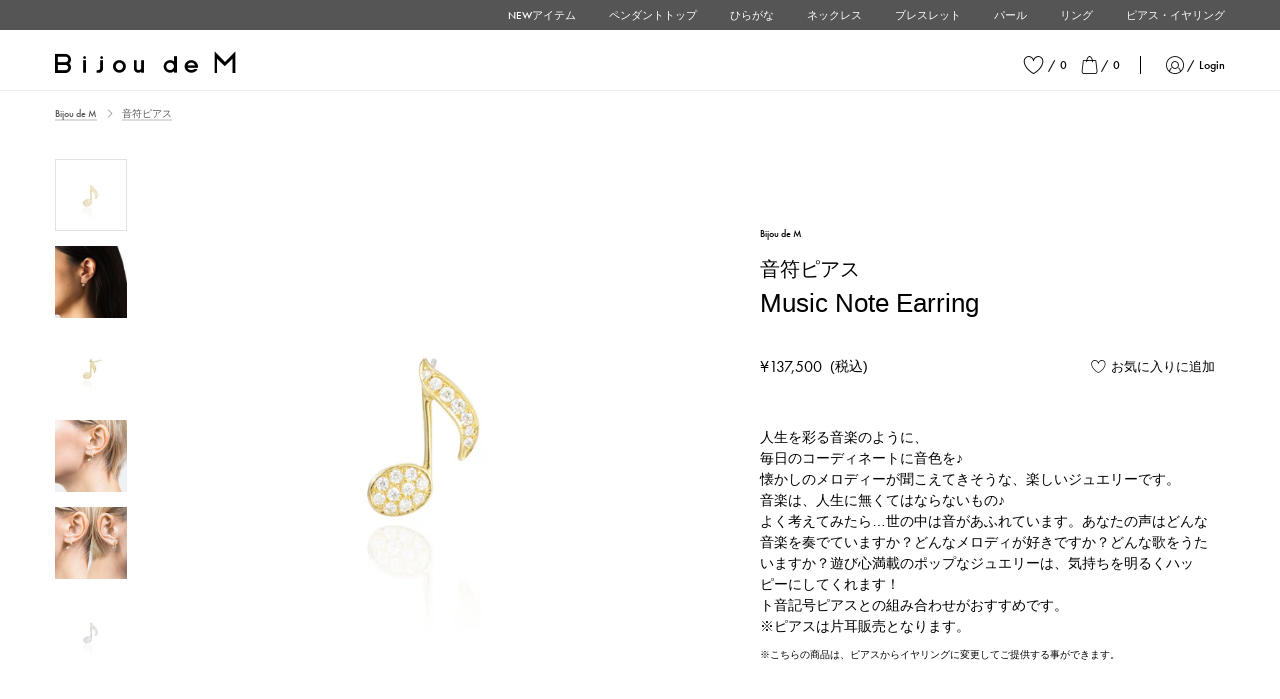

--- FILE ---
content_type: text/html; charset=utf-8
request_url: https://shop.bijou-de-m.com/products/music-note-earring-yg
body_size: 14084
content:
<!doctype html>
<html class="no-js" lang="ja">
<head>
<meta charset="utf-8">
<meta http-equiv="X-UA-Compatible" content="IE=edge,chrome=1">
<meta name="viewport" content="width=device-width,initial-scale=1">
<meta name="format-detection" content="telephone=no">
<link rel="canonical" href="https://shop.bijou-de-m.com/products/music-note-earring-yg"><link rel="shortcut icon" href="//shop.bijou-de-m.com/cdn/shop/files/bijou-de-m-favicon_32x32.png?v=1613770613" type="image/png"><title>音符ピアス&ndash; Bijou de M</title><meta name="description" content="人生を彩る音楽のように、毎日のコーディネートに音色を♪懐かしのメロディーが聞こえてきそうな、楽しいジュエリーです。 音楽は、人生に無くてはならないもの♪ よく考えてみたら…世の中は音があふれています。あなたの声はどんな音楽を奏でていますか？どんなメロディが好きですか？どんな歌をうたいますか？遊び心満載のポップなジュエリーは、気持ちを明るくハッピーにしてくれます！ ト音記号ピアスとの組み合わせがおすすめです。 ※ピアスは片耳販売となります。"><!-- /snippets/social-meta-tags.liquid -->




<meta property="og:site_name" content="Bijou de M">
<meta property="og:url" content="https://shop.bijou-de-m.com/products/music-note-earring-yg">
<meta property="og:title" content="音符ピアス">
<meta property="og:type" content="product">
<meta property="og:description" content="人生を彩る音楽のように、毎日のコーディネートに音色を♪懐かしのメロディーが聞こえてきそうな、楽しいジュエリーです。 音楽は、人生に無くてはならないもの♪ よく考えてみたら…世の中は音があふれています。あなたの声はどんな音楽を奏でていますか？どんなメロディが好きですか？どんな歌をうたいますか？遊び心満載のポップなジュエリーは、気持ちを明るくハッピーにしてくれます！ ト音記号ピアスとの組み合わせがおすすめです。 ※ピアスは片耳販売となります。">

  <meta property="og:price:amount" content="125,000">
  <meta property="og:price:currency" content="JPY">

<meta property="og:image" content="http://shop.bijou-de-m.com/cdn/shop/products/62_b_021_1200x1200.jpg?v=1750896322"><meta property="og:image" content="http://shop.bijou-de-m.com/cdn/shop/products/YG_f8fcb640-ca4e-49de-bce6-85eaf5bca505_1200x1200.jpg?v=1750896322"><meta property="og:image" content="http://shop.bijou-de-m.com/cdn/shop/products/62_a_022_1200x1200.jpg?v=1671617701">
<meta property="og:image:secure_url" content="https://shop.bijou-de-m.com/cdn/shop/products/62_b_021_1200x1200.jpg?v=1750896322"><meta property="og:image:secure_url" content="https://shop.bijou-de-m.com/cdn/shop/products/YG_f8fcb640-ca4e-49de-bce6-85eaf5bca505_1200x1200.jpg?v=1750896322"><meta property="og:image:secure_url" content="https://shop.bijou-de-m.com/cdn/shop/products/62_a_022_1200x1200.jpg?v=1671617701">


<meta name="twitter:card" content="summary_large_image">
<meta name="twitter:title" content="音符ピアス">
<meta name="twitter:description" content="人生を彩る音楽のように、毎日のコーディネートに音色を♪懐かしのメロディーが聞こえてきそうな、楽しいジュエリーです。 音楽は、人生に無くてはならないもの♪ よく考えてみたら…世の中は音があふれています。あなたの声はどんな音楽を奏でていますか？どんなメロディが好きですか？どんな歌をうたいますか？遊び心満載のポップなジュエリーは、気持ちを明るくハッピーにしてくれます！ ト音記号ピアスとの組み合わせがおすすめです。 ※ピアスは片耳販売となります。">


<link rel="stylesheet" href="https://use.typekit.net/pbr0dwc.css">

<link href="//shop.bijou-de-m.com/cdn/shop/t/4/assets/theme.scss.css?v=107574403485376387981764129568" rel="stylesheet" type="text/css" media="all" />



<script>window.performance && window.performance.mark && window.performance.mark('shopify.content_for_header.start');</script><meta id="shopify-digital-wallet" name="shopify-digital-wallet" content="/2188542065/digital_wallets/dialog">
<meta name="shopify-checkout-api-token" content="5f7ca94b86d8e830124a5099b8554658">
<meta id="in-context-paypal-metadata" data-shop-id="2188542065" data-venmo-supported="false" data-environment="production" data-locale="ja_JP" data-paypal-v4="true" data-currency="JPY">
<link rel="alternate" type="application/json+oembed" href="https://shop.bijou-de-m.com/products/music-note-earring-yg.oembed">
<script async="async" src="/checkouts/internal/preloads.js?locale=ja-JP"></script>
<link rel="preconnect" href="https://shop.app" crossorigin="anonymous">
<script async="async" src="https://shop.app/checkouts/internal/preloads.js?locale=ja-JP&shop_id=2188542065" crossorigin="anonymous"></script>
<script id="apple-pay-shop-capabilities" type="application/json">{"shopId":2188542065,"countryCode":"JP","currencyCode":"JPY","merchantCapabilities":["supports3DS"],"merchantId":"gid:\/\/shopify\/Shop\/2188542065","merchantName":"Bijou de M","requiredBillingContactFields":["postalAddress","email","phone"],"requiredShippingContactFields":["postalAddress","email","phone"],"shippingType":"shipping","supportedNetworks":["visa","masterCard","amex","jcb","discover"],"total":{"type":"pending","label":"Bijou de M","amount":"1.00"},"shopifyPaymentsEnabled":true,"supportsSubscriptions":true}</script>
<script id="shopify-features" type="application/json">{"accessToken":"5f7ca94b86d8e830124a5099b8554658","betas":["rich-media-storefront-analytics"],"domain":"shop.bijou-de-m.com","predictiveSearch":false,"shopId":2188542065,"locale":"ja"}</script>
<script>var Shopify = Shopify || {};
Shopify.shop = "bijou-de-m-online-shop.myshopify.com";
Shopify.locale = "ja";
Shopify.currency = {"active":"JPY","rate":"1.0"};
Shopify.country = "JP";
Shopify.theme = {"name":"Bijou de M (Production)","id":36879958129,"schema_name":"Slate","schema_version":"0.11.0","theme_store_id":380,"role":"main"};
Shopify.theme.handle = "null";
Shopify.theme.style = {"id":null,"handle":null};
Shopify.cdnHost = "shop.bijou-de-m.com/cdn";
Shopify.routes = Shopify.routes || {};
Shopify.routes.root = "/";</script>
<script type="module">!function(o){(o.Shopify=o.Shopify||{}).modules=!0}(window);</script>
<script>!function(o){function n(){var o=[];function n(){o.push(Array.prototype.slice.apply(arguments))}return n.q=o,n}var t=o.Shopify=o.Shopify||{};t.loadFeatures=n(),t.autoloadFeatures=n()}(window);</script>
<script>
  window.ShopifyPay = window.ShopifyPay || {};
  window.ShopifyPay.apiHost = "shop.app\/pay";
  window.ShopifyPay.redirectState = null;
</script>
<script id="shop-js-analytics" type="application/json">{"pageType":"product"}</script>
<script defer="defer" async type="module" src="//shop.bijou-de-m.com/cdn/shopifycloud/shop-js/modules/v2/client.init-shop-cart-sync_CSE-8ASR.ja.esm.js"></script>
<script defer="defer" async type="module" src="//shop.bijou-de-m.com/cdn/shopifycloud/shop-js/modules/v2/chunk.common_DDD8GOhs.esm.js"></script>
<script defer="defer" async type="module" src="//shop.bijou-de-m.com/cdn/shopifycloud/shop-js/modules/v2/chunk.modal_B6JNj9sU.esm.js"></script>
<script type="module">
  await import("//shop.bijou-de-m.com/cdn/shopifycloud/shop-js/modules/v2/client.init-shop-cart-sync_CSE-8ASR.ja.esm.js");
await import("//shop.bijou-de-m.com/cdn/shopifycloud/shop-js/modules/v2/chunk.common_DDD8GOhs.esm.js");
await import("//shop.bijou-de-m.com/cdn/shopifycloud/shop-js/modules/v2/chunk.modal_B6JNj9sU.esm.js");

  window.Shopify.SignInWithShop?.initShopCartSync?.({"fedCMEnabled":true,"windoidEnabled":true});

</script>
<script>
  window.Shopify = window.Shopify || {};
  if (!window.Shopify.featureAssets) window.Shopify.featureAssets = {};
  window.Shopify.featureAssets['shop-js'] = {"shop-cart-sync":["modules/v2/client.shop-cart-sync_BCoLmxl3.ja.esm.js","modules/v2/chunk.common_DDD8GOhs.esm.js","modules/v2/chunk.modal_B6JNj9sU.esm.js"],"init-fed-cm":["modules/v2/client.init-fed-cm_BUzkuSqB.ja.esm.js","modules/v2/chunk.common_DDD8GOhs.esm.js","modules/v2/chunk.modal_B6JNj9sU.esm.js"],"init-shop-email-lookup-coordinator":["modules/v2/client.init-shop-email-lookup-coordinator_BW32axq4.ja.esm.js","modules/v2/chunk.common_DDD8GOhs.esm.js","modules/v2/chunk.modal_B6JNj9sU.esm.js"],"init-windoid":["modules/v2/client.init-windoid_BvNGLRkF.ja.esm.js","modules/v2/chunk.common_DDD8GOhs.esm.js","modules/v2/chunk.modal_B6JNj9sU.esm.js"],"shop-button":["modules/v2/client.shop-button_CH0XKSrs.ja.esm.js","modules/v2/chunk.common_DDD8GOhs.esm.js","modules/v2/chunk.modal_B6JNj9sU.esm.js"],"shop-cash-offers":["modules/v2/client.shop-cash-offers_DjoQtMHe.ja.esm.js","modules/v2/chunk.common_DDD8GOhs.esm.js","modules/v2/chunk.modal_B6JNj9sU.esm.js"],"shop-toast-manager":["modules/v2/client.shop-toast-manager_B8NLGr5M.ja.esm.js","modules/v2/chunk.common_DDD8GOhs.esm.js","modules/v2/chunk.modal_B6JNj9sU.esm.js"],"init-shop-cart-sync":["modules/v2/client.init-shop-cart-sync_CSE-8ASR.ja.esm.js","modules/v2/chunk.common_DDD8GOhs.esm.js","modules/v2/chunk.modal_B6JNj9sU.esm.js"],"init-customer-accounts-sign-up":["modules/v2/client.init-customer-accounts-sign-up_C-LwrDE-.ja.esm.js","modules/v2/client.shop-login-button_D0X6bVTm.ja.esm.js","modules/v2/chunk.common_DDD8GOhs.esm.js","modules/v2/chunk.modal_B6JNj9sU.esm.js"],"pay-button":["modules/v2/client.pay-button_imCDqct4.ja.esm.js","modules/v2/chunk.common_DDD8GOhs.esm.js","modules/v2/chunk.modal_B6JNj9sU.esm.js"],"init-customer-accounts":["modules/v2/client.init-customer-accounts_CxIJyI-K.ja.esm.js","modules/v2/client.shop-login-button_D0X6bVTm.ja.esm.js","modules/v2/chunk.common_DDD8GOhs.esm.js","modules/v2/chunk.modal_B6JNj9sU.esm.js"],"avatar":["modules/v2/client.avatar_BTnouDA3.ja.esm.js"],"init-shop-for-new-customer-accounts":["modules/v2/client.init-shop-for-new-customer-accounts_DRBL7B82.ja.esm.js","modules/v2/client.shop-login-button_D0X6bVTm.ja.esm.js","modules/v2/chunk.common_DDD8GOhs.esm.js","modules/v2/chunk.modal_B6JNj9sU.esm.js"],"shop-follow-button":["modules/v2/client.shop-follow-button_D610YzXR.ja.esm.js","modules/v2/chunk.common_DDD8GOhs.esm.js","modules/v2/chunk.modal_B6JNj9sU.esm.js"],"checkout-modal":["modules/v2/client.checkout-modal_NhzDspE5.ja.esm.js","modules/v2/chunk.common_DDD8GOhs.esm.js","modules/v2/chunk.modal_B6JNj9sU.esm.js"],"shop-login-button":["modules/v2/client.shop-login-button_D0X6bVTm.ja.esm.js","modules/v2/chunk.common_DDD8GOhs.esm.js","modules/v2/chunk.modal_B6JNj9sU.esm.js"],"lead-capture":["modules/v2/client.lead-capture_pLpCOlEn.ja.esm.js","modules/v2/chunk.common_DDD8GOhs.esm.js","modules/v2/chunk.modal_B6JNj9sU.esm.js"],"shop-login":["modules/v2/client.shop-login_DiHM-Diw.ja.esm.js","modules/v2/chunk.common_DDD8GOhs.esm.js","modules/v2/chunk.modal_B6JNj9sU.esm.js"],"payment-terms":["modules/v2/client.payment-terms_BdLTgEH_.ja.esm.js","modules/v2/chunk.common_DDD8GOhs.esm.js","modules/v2/chunk.modal_B6JNj9sU.esm.js"]};
</script>
<script id="__st">var __st={"a":2188542065,"offset":32400,"reqid":"7f3657ef-3500-4ccb-a34a-ef70ed3dd8c5-1769905746","pageurl":"shop.bijou-de-m.com\/products\/music-note-earring-yg","u":"f3d125e1cdd9","p":"product","rtyp":"product","rid":3861485650033};</script>
<script>window.ShopifyPaypalV4VisibilityTracking = true;</script>
<script id="captcha-bootstrap">!function(){'use strict';const t='contact',e='account',n='new_comment',o=[[t,t],['blogs',n],['comments',n],[t,'customer']],c=[[e,'customer_login'],[e,'guest_login'],[e,'recover_customer_password'],[e,'create_customer']],r=t=>t.map((([t,e])=>`form[action*='/${t}']:not([data-nocaptcha='true']) input[name='form_type'][value='${e}']`)).join(','),a=t=>()=>t?[...document.querySelectorAll(t)].map((t=>t.form)):[];function s(){const t=[...o],e=r(t);return a(e)}const i='password',u='form_key',d=['recaptcha-v3-token','g-recaptcha-response','h-captcha-response',i],f=()=>{try{return window.sessionStorage}catch{return}},m='__shopify_v',_=t=>t.elements[u];function p(t,e,n=!1){try{const o=window.sessionStorage,c=JSON.parse(o.getItem(e)),{data:r}=function(t){const{data:e,action:n}=t;return t[m]||n?{data:e,action:n}:{data:t,action:n}}(c);for(const[e,n]of Object.entries(r))t.elements[e]&&(t.elements[e].value=n);n&&o.removeItem(e)}catch(o){console.error('form repopulation failed',{error:o})}}const l='form_type',E='cptcha';function T(t){t.dataset[E]=!0}const w=window,h=w.document,L='Shopify',v='ce_forms',y='captcha';let A=!1;((t,e)=>{const n=(g='f06e6c50-85a8-45c8-87d0-21a2b65856fe',I='https://cdn.shopify.com/shopifycloud/storefront-forms-hcaptcha/ce_storefront_forms_captcha_hcaptcha.v1.5.2.iife.js',D={infoText:'hCaptchaによる保護',privacyText:'プライバシー',termsText:'利用規約'},(t,e,n)=>{const o=w[L][v],c=o.bindForm;if(c)return c(t,g,e,D).then(n);var r;o.q.push([[t,g,e,D],n]),r=I,A||(h.body.append(Object.assign(h.createElement('script'),{id:'captcha-provider',async:!0,src:r})),A=!0)});var g,I,D;w[L]=w[L]||{},w[L][v]=w[L][v]||{},w[L][v].q=[],w[L][y]=w[L][y]||{},w[L][y].protect=function(t,e){n(t,void 0,e),T(t)},Object.freeze(w[L][y]),function(t,e,n,w,h,L){const[v,y,A,g]=function(t,e,n){const i=e?o:[],u=t?c:[],d=[...i,...u],f=r(d),m=r(i),_=r(d.filter((([t,e])=>n.includes(e))));return[a(f),a(m),a(_),s()]}(w,h,L),I=t=>{const e=t.target;return e instanceof HTMLFormElement?e:e&&e.form},D=t=>v().includes(t);t.addEventListener('submit',(t=>{const e=I(t);if(!e)return;const n=D(e)&&!e.dataset.hcaptchaBound&&!e.dataset.recaptchaBound,o=_(e),c=g().includes(e)&&(!o||!o.value);(n||c)&&t.preventDefault(),c&&!n&&(function(t){try{if(!f())return;!function(t){const e=f();if(!e)return;const n=_(t);if(!n)return;const o=n.value;o&&e.removeItem(o)}(t);const e=Array.from(Array(32),(()=>Math.random().toString(36)[2])).join('');!function(t,e){_(t)||t.append(Object.assign(document.createElement('input'),{type:'hidden',name:u})),t.elements[u].value=e}(t,e),function(t,e){const n=f();if(!n)return;const o=[...t.querySelectorAll(`input[type='${i}']`)].map((({name:t})=>t)),c=[...d,...o],r={};for(const[a,s]of new FormData(t).entries())c.includes(a)||(r[a]=s);n.setItem(e,JSON.stringify({[m]:1,action:t.action,data:r}))}(t,e)}catch(e){console.error('failed to persist form',e)}}(e),e.submit())}));const S=(t,e)=>{t&&!t.dataset[E]&&(n(t,e.some((e=>e===t))),T(t))};for(const o of['focusin','change'])t.addEventListener(o,(t=>{const e=I(t);D(e)&&S(e,y())}));const B=e.get('form_key'),M=e.get(l),P=B&&M;t.addEventListener('DOMContentLoaded',(()=>{const t=y();if(P)for(const e of t)e.elements[l].value===M&&p(e,B);[...new Set([...A(),...v().filter((t=>'true'===t.dataset.shopifyCaptcha))])].forEach((e=>S(e,t)))}))}(h,new URLSearchParams(w.location.search),n,t,e,['guest_login'])})(!0,!0)}();</script>
<script integrity="sha256-4kQ18oKyAcykRKYeNunJcIwy7WH5gtpwJnB7kiuLZ1E=" data-source-attribution="shopify.loadfeatures" defer="defer" src="//shop.bijou-de-m.com/cdn/shopifycloud/storefront/assets/storefront/load_feature-a0a9edcb.js" crossorigin="anonymous"></script>
<script crossorigin="anonymous" defer="defer" src="//shop.bijou-de-m.com/cdn/shopifycloud/storefront/assets/shopify_pay/storefront-65b4c6d7.js?v=20250812"></script>
<script data-source-attribution="shopify.dynamic_checkout.dynamic.init">var Shopify=Shopify||{};Shopify.PaymentButton=Shopify.PaymentButton||{isStorefrontPortableWallets:!0,init:function(){window.Shopify.PaymentButton.init=function(){};var t=document.createElement("script");t.src="https://shop.bijou-de-m.com/cdn/shopifycloud/portable-wallets/latest/portable-wallets.ja.js",t.type="module",document.head.appendChild(t)}};
</script>
<script data-source-attribution="shopify.dynamic_checkout.buyer_consent">
  function portableWalletsHideBuyerConsent(e){var t=document.getElementById("shopify-buyer-consent"),n=document.getElementById("shopify-subscription-policy-button");t&&n&&(t.classList.add("hidden"),t.setAttribute("aria-hidden","true"),n.removeEventListener("click",e))}function portableWalletsShowBuyerConsent(e){var t=document.getElementById("shopify-buyer-consent"),n=document.getElementById("shopify-subscription-policy-button");t&&n&&(t.classList.remove("hidden"),t.removeAttribute("aria-hidden"),n.addEventListener("click",e))}window.Shopify?.PaymentButton&&(window.Shopify.PaymentButton.hideBuyerConsent=portableWalletsHideBuyerConsent,window.Shopify.PaymentButton.showBuyerConsent=portableWalletsShowBuyerConsent);
</script>
<script data-source-attribution="shopify.dynamic_checkout.cart.bootstrap">document.addEventListener("DOMContentLoaded",(function(){function t(){return document.querySelector("shopify-accelerated-checkout-cart, shopify-accelerated-checkout")}if(t())Shopify.PaymentButton.init();else{new MutationObserver((function(e,n){t()&&(Shopify.PaymentButton.init(),n.disconnect())})).observe(document.body,{childList:!0,subtree:!0})}}));
</script>
<link id="shopify-accelerated-checkout-styles" rel="stylesheet" media="screen" href="https://shop.bijou-de-m.com/cdn/shopifycloud/portable-wallets/latest/accelerated-checkout-backwards-compat.css" crossorigin="anonymous">
<style id="shopify-accelerated-checkout-cart">
        #shopify-buyer-consent {
  margin-top: 1em;
  display: inline-block;
  width: 100%;
}

#shopify-buyer-consent.hidden {
  display: none;
}

#shopify-subscription-policy-button {
  background: none;
  border: none;
  padding: 0;
  text-decoration: underline;
  font-size: inherit;
  cursor: pointer;
}

#shopify-subscription-policy-button::before {
  box-shadow: none;
}

      </style>

<script>window.performance && window.performance.mark && window.performance.mark('shopify.content_for_header.end');</script>

<!-- Google tag (gtag.js) -->
<script async src="https://www.googletagmanager.com/gtag/js?id=G-MQ67R5Z16V"></script>
<script>
  window.dataLayer = window.dataLayer || [];
  function gtag(){dataLayer.push(arguments);}
  gtag('js', new Date());

  gtag('config', 'G-MQ67R5Z16V');
</script>

<script src="https://cdnjs.cloudflare.com/ajax/libs/babel-core/5.6.15/browser-polyfill.min.js"></script>
<script src="//shop.bijou-de-m.com/cdn/shop/t/4/assets/jquery.js?v=106058573715617811051648133341"></script>
<script src="//shop.bijou-de-m.com/cdn/shop/t/4/assets/polaris.js?v=37725694909893214201538155261"></script>
<script src="//shop.bijou-de-m.com/cdn/shop/t/4/assets/canopus.js?v=1885978753799830391648133346"></script>
<script src="//shop.bijou-de-m.com/cdn/shop/t/4/assets/theme.js?v=179894401129025942051764562305"></script>
<script src="//shop.bijou-de-m.com/cdn/shopifycloud/storefront/assets/themes_support/api.jquery-7ab1a3a4.js" type="text/javascript"></script>

<link href="https://monorail-edge.shopifysvc.com" rel="dns-prefetch">
<script>(function(){if ("sendBeacon" in navigator && "performance" in window) {try {var session_token_from_headers = performance.getEntriesByType('navigation')[0].serverTiming.find(x => x.name == '_s').description;} catch {var session_token_from_headers = undefined;}var session_cookie_matches = document.cookie.match(/_shopify_s=([^;]*)/);var session_token_from_cookie = session_cookie_matches && session_cookie_matches.length === 2 ? session_cookie_matches[1] : "";var session_token = session_token_from_headers || session_token_from_cookie || "";function handle_abandonment_event(e) {var entries = performance.getEntries().filter(function(entry) {return /monorail-edge.shopifysvc.com/.test(entry.name);});if (!window.abandonment_tracked && entries.length === 0) {window.abandonment_tracked = true;var currentMs = Date.now();var navigation_start = performance.timing.navigationStart;var payload = {shop_id: 2188542065,url: window.location.href,navigation_start,duration: currentMs - navigation_start,session_token,page_type: "product"};window.navigator.sendBeacon("https://monorail-edge.shopifysvc.com/v1/produce", JSON.stringify({schema_id: "online_store_buyer_site_abandonment/1.1",payload: payload,metadata: {event_created_at_ms: currentMs,event_sent_at_ms: currentMs}}));}}window.addEventListener('pagehide', handle_abandonment_event);}}());</script>
<script id="web-pixels-manager-setup">(function e(e,d,r,n,o){if(void 0===o&&(o={}),!Boolean(null===(a=null===(i=window.Shopify)||void 0===i?void 0:i.analytics)||void 0===a?void 0:a.replayQueue)){var i,a;window.Shopify=window.Shopify||{};var t=window.Shopify;t.analytics=t.analytics||{};var s=t.analytics;s.replayQueue=[],s.publish=function(e,d,r){return s.replayQueue.push([e,d,r]),!0};try{self.performance.mark("wpm:start")}catch(e){}var l=function(){var e={modern:/Edge?\/(1{2}[4-9]|1[2-9]\d|[2-9]\d{2}|\d{4,})\.\d+(\.\d+|)|Firefox\/(1{2}[4-9]|1[2-9]\d|[2-9]\d{2}|\d{4,})\.\d+(\.\d+|)|Chrom(ium|e)\/(9{2}|\d{3,})\.\d+(\.\d+|)|(Maci|X1{2}).+ Version\/(15\.\d+|(1[6-9]|[2-9]\d|\d{3,})\.\d+)([,.]\d+|)( \(\w+\)|)( Mobile\/\w+|) Safari\/|Chrome.+OPR\/(9{2}|\d{3,})\.\d+\.\d+|(CPU[ +]OS|iPhone[ +]OS|CPU[ +]iPhone|CPU IPhone OS|CPU iPad OS)[ +]+(15[._]\d+|(1[6-9]|[2-9]\d|\d{3,})[._]\d+)([._]\d+|)|Android:?[ /-](13[3-9]|1[4-9]\d|[2-9]\d{2}|\d{4,})(\.\d+|)(\.\d+|)|Android.+Firefox\/(13[5-9]|1[4-9]\d|[2-9]\d{2}|\d{4,})\.\d+(\.\d+|)|Android.+Chrom(ium|e)\/(13[3-9]|1[4-9]\d|[2-9]\d{2}|\d{4,})\.\d+(\.\d+|)|SamsungBrowser\/([2-9]\d|\d{3,})\.\d+/,legacy:/Edge?\/(1[6-9]|[2-9]\d|\d{3,})\.\d+(\.\d+|)|Firefox\/(5[4-9]|[6-9]\d|\d{3,})\.\d+(\.\d+|)|Chrom(ium|e)\/(5[1-9]|[6-9]\d|\d{3,})\.\d+(\.\d+|)([\d.]+$|.*Safari\/(?![\d.]+ Edge\/[\d.]+$))|(Maci|X1{2}).+ Version\/(10\.\d+|(1[1-9]|[2-9]\d|\d{3,})\.\d+)([,.]\d+|)( \(\w+\)|)( Mobile\/\w+|) Safari\/|Chrome.+OPR\/(3[89]|[4-9]\d|\d{3,})\.\d+\.\d+|(CPU[ +]OS|iPhone[ +]OS|CPU[ +]iPhone|CPU IPhone OS|CPU iPad OS)[ +]+(10[._]\d+|(1[1-9]|[2-9]\d|\d{3,})[._]\d+)([._]\d+|)|Android:?[ /-](13[3-9]|1[4-9]\d|[2-9]\d{2}|\d{4,})(\.\d+|)(\.\d+|)|Mobile Safari.+OPR\/([89]\d|\d{3,})\.\d+\.\d+|Android.+Firefox\/(13[5-9]|1[4-9]\d|[2-9]\d{2}|\d{4,})\.\d+(\.\d+|)|Android.+Chrom(ium|e)\/(13[3-9]|1[4-9]\d|[2-9]\d{2}|\d{4,})\.\d+(\.\d+|)|Android.+(UC? ?Browser|UCWEB|U3)[ /]?(15\.([5-9]|\d{2,})|(1[6-9]|[2-9]\d|\d{3,})\.\d+)\.\d+|SamsungBrowser\/(5\.\d+|([6-9]|\d{2,})\.\d+)|Android.+MQ{2}Browser\/(14(\.(9|\d{2,})|)|(1[5-9]|[2-9]\d|\d{3,})(\.\d+|))(\.\d+|)|K[Aa][Ii]OS\/(3\.\d+|([4-9]|\d{2,})\.\d+)(\.\d+|)/},d=e.modern,r=e.legacy,n=navigator.userAgent;return n.match(d)?"modern":n.match(r)?"legacy":"unknown"}(),u="modern"===l?"modern":"legacy",c=(null!=n?n:{modern:"",legacy:""})[u],f=function(e){return[e.baseUrl,"/wpm","/b",e.hashVersion,"modern"===e.buildTarget?"m":"l",".js"].join("")}({baseUrl:d,hashVersion:r,buildTarget:u}),m=function(e){var d=e.version,r=e.bundleTarget,n=e.surface,o=e.pageUrl,i=e.monorailEndpoint;return{emit:function(e){var a=e.status,t=e.errorMsg,s=(new Date).getTime(),l=JSON.stringify({metadata:{event_sent_at_ms:s},events:[{schema_id:"web_pixels_manager_load/3.1",payload:{version:d,bundle_target:r,page_url:o,status:a,surface:n,error_msg:t},metadata:{event_created_at_ms:s}}]});if(!i)return console&&console.warn&&console.warn("[Web Pixels Manager] No Monorail endpoint provided, skipping logging."),!1;try{return self.navigator.sendBeacon.bind(self.navigator)(i,l)}catch(e){}var u=new XMLHttpRequest;try{return u.open("POST",i,!0),u.setRequestHeader("Content-Type","text/plain"),u.send(l),!0}catch(e){return console&&console.warn&&console.warn("[Web Pixels Manager] Got an unhandled error while logging to Monorail."),!1}}}}({version:r,bundleTarget:l,surface:e.surface,pageUrl:self.location.href,monorailEndpoint:e.monorailEndpoint});try{o.browserTarget=l,function(e){var d=e.src,r=e.async,n=void 0===r||r,o=e.onload,i=e.onerror,a=e.sri,t=e.scriptDataAttributes,s=void 0===t?{}:t,l=document.createElement("script"),u=document.querySelector("head"),c=document.querySelector("body");if(l.async=n,l.src=d,a&&(l.integrity=a,l.crossOrigin="anonymous"),s)for(var f in s)if(Object.prototype.hasOwnProperty.call(s,f))try{l.dataset[f]=s[f]}catch(e){}if(o&&l.addEventListener("load",o),i&&l.addEventListener("error",i),u)u.appendChild(l);else{if(!c)throw new Error("Did not find a head or body element to append the script");c.appendChild(l)}}({src:f,async:!0,onload:function(){if(!function(){var e,d;return Boolean(null===(d=null===(e=window.Shopify)||void 0===e?void 0:e.analytics)||void 0===d?void 0:d.initialized)}()){var d=window.webPixelsManager.init(e)||void 0;if(d){var r=window.Shopify.analytics;r.replayQueue.forEach((function(e){var r=e[0],n=e[1],o=e[2];d.publishCustomEvent(r,n,o)})),r.replayQueue=[],r.publish=d.publishCustomEvent,r.visitor=d.visitor,r.initialized=!0}}},onerror:function(){return m.emit({status:"failed",errorMsg:"".concat(f," has failed to load")})},sri:function(e){var d=/^sha384-[A-Za-z0-9+/=]+$/;return"string"==typeof e&&d.test(e)}(c)?c:"",scriptDataAttributes:o}),m.emit({status:"loading"})}catch(e){m.emit({status:"failed",errorMsg:(null==e?void 0:e.message)||"Unknown error"})}}})({shopId: 2188542065,storefrontBaseUrl: "https://shop.bijou-de-m.com",extensionsBaseUrl: "https://extensions.shopifycdn.com/cdn/shopifycloud/web-pixels-manager",monorailEndpoint: "https://monorail-edge.shopifysvc.com/unstable/produce_batch",surface: "storefront-renderer",enabledBetaFlags: ["2dca8a86"],webPixelsConfigList: [{"id":"152305777","configuration":"{\"pixel_id\":\"412422540089349\",\"pixel_type\":\"facebook_pixel\",\"metaapp_system_user_token\":\"-\"}","eventPayloadVersion":"v1","runtimeContext":"OPEN","scriptVersion":"ca16bc87fe92b6042fbaa3acc2fbdaa6","type":"APP","apiClientId":2329312,"privacyPurposes":["ANALYTICS","MARKETING","SALE_OF_DATA"],"dataSharingAdjustments":{"protectedCustomerApprovalScopes":["read_customer_address","read_customer_email","read_customer_name","read_customer_personal_data","read_customer_phone"]}},{"id":"88440945","eventPayloadVersion":"v1","runtimeContext":"LAX","scriptVersion":"1","type":"CUSTOM","privacyPurposes":["ANALYTICS"],"name":"Google Analytics tag (migrated)"},{"id":"shopify-app-pixel","configuration":"{}","eventPayloadVersion":"v1","runtimeContext":"STRICT","scriptVersion":"0450","apiClientId":"shopify-pixel","type":"APP","privacyPurposes":["ANALYTICS","MARKETING"]},{"id":"shopify-custom-pixel","eventPayloadVersion":"v1","runtimeContext":"LAX","scriptVersion":"0450","apiClientId":"shopify-pixel","type":"CUSTOM","privacyPurposes":["ANALYTICS","MARKETING"]}],isMerchantRequest: false,initData: {"shop":{"name":"Bijou de M","paymentSettings":{"currencyCode":"JPY"},"myshopifyDomain":"bijou-de-m-online-shop.myshopify.com","countryCode":"JP","storefrontUrl":"https:\/\/shop.bijou-de-m.com"},"customer":null,"cart":null,"checkout":null,"productVariants":[{"price":{"amount":125000.0,"currencyCode":"JPY"},"product":{"title":"音符ピアス","vendor":"Bijou de M","id":"3861485650033","untranslatedTitle":"音符ピアス","url":"\/products\/music-note-earring-yg","type":"Bijou de M"},"id":"40219189772401","image":{"src":"\/\/shop.bijou-de-m.com\/cdn\/shop\/products\/62_b_021.jpg?v=1750896322"},"sku":"","title":"YG \/ なし","untranslatedTitle":"YG \/ なし"},{"price":{"amount":165000.0,"currencyCode":"JPY"},"product":{"title":"音符ピアス","vendor":"Bijou de M","id":"3861485650033","untranslatedTitle":"音符ピアス","url":"\/products\/music-note-earring-yg","type":"Bijou de M"},"id":"40219189805169","image":{"src":"\/\/shop.bijou-de-m.com\/cdn\/shop\/products\/62_b_021.jpg?v=1750896322"},"sku":"","title":"YG \/ あり","untranslatedTitle":"YG \/ あり"},{"price":{"amount":125000.0,"currencyCode":"JPY"},"product":{"title":"音符ピアス","vendor":"Bijou de M","id":"3861485650033","untranslatedTitle":"音符ピアス","url":"\/products\/music-note-earring-yg","type":"Bijou de M"},"id":"40236538298481","image":{"src":"\/\/shop.bijou-de-m.com\/cdn\/shop\/products\/62_b_021.jpg?v=1750896322"},"sku":"","title":"WG \/ なし","untranslatedTitle":"WG \/ なし"},{"price":{"amount":165000.0,"currencyCode":"JPY"},"product":{"title":"音符ピアス","vendor":"Bijou de M","id":"3861485650033","untranslatedTitle":"音符ピアス","url":"\/products\/music-note-earring-yg","type":"Bijou de M"},"id":"40236538331249","image":{"src":"\/\/shop.bijou-de-m.com\/cdn\/shop\/products\/62_b_021.jpg?v=1750896322"},"sku":"","title":"WG \/ あり","untranslatedTitle":"WG \/ あり"}],"purchasingCompany":null},},"https://shop.bijou-de-m.com/cdn","1d2a099fw23dfb22ep557258f5m7a2edbae",{"modern":"","legacy":""},{"shopId":"2188542065","storefrontBaseUrl":"https:\/\/shop.bijou-de-m.com","extensionBaseUrl":"https:\/\/extensions.shopifycdn.com\/cdn\/shopifycloud\/web-pixels-manager","surface":"storefront-renderer","enabledBetaFlags":"[\"2dca8a86\"]","isMerchantRequest":"false","hashVersion":"1d2a099fw23dfb22ep557258f5m7a2edbae","publish":"custom","events":"[[\"page_viewed\",{}],[\"product_viewed\",{\"productVariant\":{\"price\":{\"amount\":125000.0,\"currencyCode\":\"JPY\"},\"product\":{\"title\":\"音符ピアス\",\"vendor\":\"Bijou de M\",\"id\":\"3861485650033\",\"untranslatedTitle\":\"音符ピアス\",\"url\":\"\/products\/music-note-earring-yg\",\"type\":\"Bijou de M\"},\"id\":\"40219189772401\",\"image\":{\"src\":\"\/\/shop.bijou-de-m.com\/cdn\/shop\/products\/62_b_021.jpg?v=1750896322\"},\"sku\":\"\",\"title\":\"YG \/ なし\",\"untranslatedTitle\":\"YG \/ なし\"}}]]"});</script><script>
  window.ShopifyAnalytics = window.ShopifyAnalytics || {};
  window.ShopifyAnalytics.meta = window.ShopifyAnalytics.meta || {};
  window.ShopifyAnalytics.meta.currency = 'JPY';
  var meta = {"product":{"id":3861485650033,"gid":"gid:\/\/shopify\/Product\/3861485650033","vendor":"Bijou de M","type":"Bijou de M","handle":"music-note-earring-yg","variants":[{"id":40219189772401,"price":12500000,"name":"音符ピアス - YG \/ なし","public_title":"YG \/ なし","sku":""},{"id":40219189805169,"price":16500000,"name":"音符ピアス - YG \/ あり","public_title":"YG \/ あり","sku":""},{"id":40236538298481,"price":12500000,"name":"音符ピアス - WG \/ なし","public_title":"WG \/ なし","sku":""},{"id":40236538331249,"price":16500000,"name":"音符ピアス - WG \/ あり","public_title":"WG \/ あり","sku":""}],"remote":false},"page":{"pageType":"product","resourceType":"product","resourceId":3861485650033,"requestId":"7f3657ef-3500-4ccb-a34a-ef70ed3dd8c5-1769905746"}};
  for (var attr in meta) {
    window.ShopifyAnalytics.meta[attr] = meta[attr];
  }
</script>
<script class="analytics">
  (function () {
    var customDocumentWrite = function(content) {
      var jquery = null;

      if (window.jQuery) {
        jquery = window.jQuery;
      } else if (window.Checkout && window.Checkout.$) {
        jquery = window.Checkout.$;
      }

      if (jquery) {
        jquery('body').append(content);
      }
    };

    var hasLoggedConversion = function(token) {
      if (token) {
        return document.cookie.indexOf('loggedConversion=' + token) !== -1;
      }
      return false;
    }

    var setCookieIfConversion = function(token) {
      if (token) {
        var twoMonthsFromNow = new Date(Date.now());
        twoMonthsFromNow.setMonth(twoMonthsFromNow.getMonth() + 2);

        document.cookie = 'loggedConversion=' + token + '; expires=' + twoMonthsFromNow;
      }
    }

    var trekkie = window.ShopifyAnalytics.lib = window.trekkie = window.trekkie || [];
    if (trekkie.integrations) {
      return;
    }
    trekkie.methods = [
      'identify',
      'page',
      'ready',
      'track',
      'trackForm',
      'trackLink'
    ];
    trekkie.factory = function(method) {
      return function() {
        var args = Array.prototype.slice.call(arguments);
        args.unshift(method);
        trekkie.push(args);
        return trekkie;
      };
    };
    for (var i = 0; i < trekkie.methods.length; i++) {
      var key = trekkie.methods[i];
      trekkie[key] = trekkie.factory(key);
    }
    trekkie.load = function(config) {
      trekkie.config = config || {};
      trekkie.config.initialDocumentCookie = document.cookie;
      var first = document.getElementsByTagName('script')[0];
      var script = document.createElement('script');
      script.type = 'text/javascript';
      script.onerror = function(e) {
        var scriptFallback = document.createElement('script');
        scriptFallback.type = 'text/javascript';
        scriptFallback.onerror = function(error) {
                var Monorail = {
      produce: function produce(monorailDomain, schemaId, payload) {
        var currentMs = new Date().getTime();
        var event = {
          schema_id: schemaId,
          payload: payload,
          metadata: {
            event_created_at_ms: currentMs,
            event_sent_at_ms: currentMs
          }
        };
        return Monorail.sendRequest("https://" + monorailDomain + "/v1/produce", JSON.stringify(event));
      },
      sendRequest: function sendRequest(endpointUrl, payload) {
        // Try the sendBeacon API
        if (window && window.navigator && typeof window.navigator.sendBeacon === 'function' && typeof window.Blob === 'function' && !Monorail.isIos12()) {
          var blobData = new window.Blob([payload], {
            type: 'text/plain'
          });

          if (window.navigator.sendBeacon(endpointUrl, blobData)) {
            return true;
          } // sendBeacon was not successful

        } // XHR beacon

        var xhr = new XMLHttpRequest();

        try {
          xhr.open('POST', endpointUrl);
          xhr.setRequestHeader('Content-Type', 'text/plain');
          xhr.send(payload);
        } catch (e) {
          console.log(e);
        }

        return false;
      },
      isIos12: function isIos12() {
        return window.navigator.userAgent.lastIndexOf('iPhone; CPU iPhone OS 12_') !== -1 || window.navigator.userAgent.lastIndexOf('iPad; CPU OS 12_') !== -1;
      }
    };
    Monorail.produce('monorail-edge.shopifysvc.com',
      'trekkie_storefront_load_errors/1.1',
      {shop_id: 2188542065,
      theme_id: 36879958129,
      app_name: "storefront",
      context_url: window.location.href,
      source_url: "//shop.bijou-de-m.com/cdn/s/trekkie.storefront.c59ea00e0474b293ae6629561379568a2d7c4bba.min.js"});

        };
        scriptFallback.async = true;
        scriptFallback.src = '//shop.bijou-de-m.com/cdn/s/trekkie.storefront.c59ea00e0474b293ae6629561379568a2d7c4bba.min.js';
        first.parentNode.insertBefore(scriptFallback, first);
      };
      script.async = true;
      script.src = '//shop.bijou-de-m.com/cdn/s/trekkie.storefront.c59ea00e0474b293ae6629561379568a2d7c4bba.min.js';
      first.parentNode.insertBefore(script, first);
    };
    trekkie.load(
      {"Trekkie":{"appName":"storefront","development":false,"defaultAttributes":{"shopId":2188542065,"isMerchantRequest":null,"themeId":36879958129,"themeCityHash":"4437723417613709653","contentLanguage":"ja","currency":"JPY","eventMetadataId":"81bc0604-caa5-47da-a16f-0f53d3765b17"},"isServerSideCookieWritingEnabled":true,"monorailRegion":"shop_domain","enabledBetaFlags":["65f19447","b5387b81"]},"Session Attribution":{},"S2S":{"facebookCapiEnabled":true,"source":"trekkie-storefront-renderer","apiClientId":580111}}
    );

    var loaded = false;
    trekkie.ready(function() {
      if (loaded) return;
      loaded = true;

      window.ShopifyAnalytics.lib = window.trekkie;

      var originalDocumentWrite = document.write;
      document.write = customDocumentWrite;
      try { window.ShopifyAnalytics.merchantGoogleAnalytics.call(this); } catch(error) {};
      document.write = originalDocumentWrite;

      window.ShopifyAnalytics.lib.page(null,{"pageType":"product","resourceType":"product","resourceId":3861485650033,"requestId":"7f3657ef-3500-4ccb-a34a-ef70ed3dd8c5-1769905746","shopifyEmitted":true});

      var match = window.location.pathname.match(/checkouts\/(.+)\/(thank_you|post_purchase)/)
      var token = match? match[1]: undefined;
      if (!hasLoggedConversion(token)) {
        setCookieIfConversion(token);
        window.ShopifyAnalytics.lib.track("Viewed Product",{"currency":"JPY","variantId":40219189772401,"productId":3861485650033,"productGid":"gid:\/\/shopify\/Product\/3861485650033","name":"音符ピアス - YG \/ なし","price":"125000","sku":"","brand":"Bijou de M","variant":"YG \/ なし","category":"Bijou de M","nonInteraction":true,"remote":false},undefined,undefined,{"shopifyEmitted":true});
      window.ShopifyAnalytics.lib.track("monorail:\/\/trekkie_storefront_viewed_product\/1.1",{"currency":"JPY","variantId":40219189772401,"productId":3861485650033,"productGid":"gid:\/\/shopify\/Product\/3861485650033","name":"音符ピアス - YG \/ なし","price":"125000","sku":"","brand":"Bijou de M","variant":"YG \/ なし","category":"Bijou de M","nonInteraction":true,"remote":false,"referer":"https:\/\/shop.bijou-de-m.com\/products\/music-note-earring-yg"});
      }
    });


        var eventsListenerScript = document.createElement('script');
        eventsListenerScript.async = true;
        eventsListenerScript.src = "//shop.bijou-de-m.com/cdn/shopifycloud/storefront/assets/shop_events_listener-3da45d37.js";
        document.getElementsByTagName('head')[0].appendChild(eventsListenerScript);

})();</script>
  <script>
  if (!window.ga || (window.ga && typeof window.ga !== 'function')) {
    window.ga = function ga() {
      (window.ga.q = window.ga.q || []).push(arguments);
      if (window.Shopify && window.Shopify.analytics && typeof window.Shopify.analytics.publish === 'function') {
        window.Shopify.analytics.publish("ga_stub_called", {}, {sendTo: "google_osp_migration"});
      }
      console.error("Shopify's Google Analytics stub called with:", Array.from(arguments), "\nSee https://help.shopify.com/manual/promoting-marketing/pixels/pixel-migration#google for more information.");
    };
    if (window.Shopify && window.Shopify.analytics && typeof window.Shopify.analytics.publish === 'function') {
      window.Shopify.analytics.publish("ga_stub_initialized", {}, {sendTo: "google_osp_migration"});
    }
  }
</script>
<script
  defer
  src="https://shop.bijou-de-m.com/cdn/shopifycloud/perf-kit/shopify-perf-kit-3.1.0.min.js"
  data-application="storefront-renderer"
  data-shop-id="2188542065"
  data-render-region="gcp-us-central1"
  data-page-type="product"
  data-theme-instance-id="36879958129"
  data-theme-name="Slate"
  data-theme-version="0.11.0"
  data-monorail-region="shop_domain"
  data-resource-timing-sampling-rate="10"
  data-shs="true"
  data-shs-beacon="true"
  data-shs-export-with-fetch="true"
  data-shs-logs-sample-rate="1"
  data-shs-beacon-endpoint="https://shop.bijou-de-m.com/api/collect"
></script>
</head>
<body class="template-product" data-customer-id="">
  <div id="shopify-section-header" class="shopify-section">





<header class="global-header show-bijou-de-m" name="global-header">
	<div class="global-header-content">
		<div class="upper">
			<div class="inner">
				<ul>
					<li>
						<a class="" href="/collections/bijou-de-m/New">NEWアイテム</a>
					</li>
					<li>
						<a class="" href="/collections/bijou-de-m/Pendant-Top">ペンダントトップ</a>
					</li>
					
					<li>
						<a class="" href="/collections/bijou-de-m/Hiragana">ひらがな</a>
					</li>
					
					<li>
						<a class="" href="/collections/bijou-de-m/Necklace">ネックレス</a>
					</li>
					<li>
						<a class="" href="/collections/bijou-de-m/Bracelet">ブレスレット</a>
					</li>
					
					
					<li>
						<a class="" href="/collections/bijou-de-m/Pearl">パール</a>
					</li>
					
					<li>
						<a class="" href="/collections/bijou-de-m/Ring">リング</a>
					</li>
					<li>
						<a class="" href="/collections/bijou-de-m/Pierce-Earring">ピアス・イヤリング</a>
					</li>
				</ul>
			</div>
		</div>
		<div class="lower">
			<div class="inner">
			<div class="sp-menu-wrapper">
				<a class="menu-button" href="#"><span></span></a>
			</div>
			<div class="brand-logo">
				<a class="active" href="/collections/bijou-de-m/"></a>
			</div>
			<div class="customer-data-wrapper">
				<div class="center-group">
					<a href="/pages/wishlist" class="wish-button">
						<span class="icon">&#xe908;</span>
						<span class="slash">/</span>
						<span class="text"><!--<</wishlist/count>>--></span>
					</a>
					<a href="/cart" class="cart-button">
						<span class="icon">&#xe907;</span>
						<span class="slash">/</span>
						<span class="text">0</span>
					</a>
				</div>
				<div class="right-group">
					
					<a href="/account/login">
						<span class="icon">&#xe905;</span>
						<span class="slash">/</span>
						<span class="text">Login</span>
					</a>
					
				</div>
			</div>
		</div>
	</div>
</header>

<nav class="global-nav show-bijou-de-m" name="global-nav">
	<div class="global-nav-content">
		<div class="upper">
			<div class="brand-logo-wrapper">
				<div class="brand-logo">
					<a class="active" href="/collections/bijou-de-m/">&#xe900;</a>
				</div>
			</div>
			<div class="nav-menu-wrapper">
				
				<div class="tag-link">
					<ul>
						<li>
							<a class="" href="/collections/bijou-de-m/New">NEWアイテム</a>
						</li>
						<li>
							<a class="" href="/collections/bijou-de-m/Bracelet">ブレスレット</a>
						</li>
						<li>
							<a class="" href="/collections/bijou-de-m/Pendant-Top">ペンダントトップ</a>
						</li>
						
						
						<li>
							<a class="" href="/collections/bijou-de-m/Pearl">パール</a>
						</li>
						<li>
							<a class="" href="/collections/bijou-de-m/Hiragana">ひらがな</a>
						</li>
						
						<li>
							<a class="" href="/collections/bijou-de-m/Ring">リング</a>
						</li>
						<li>
							<a class="" href="/collections/bijou-de-m/Necklace">ネックレス</a>
						</li>
						<li>
							<a class="" href="/collections/bijou-de-m/Pierce-Earring">ピアス・イヤリング</a>
						</li>
					</ul>
				</div>
				
				<div class="page-link">
					<ul>
					
						<li><a href="/account/login"><span class="text">Login</span></a></li>
						<li><a href="/cart">Shoping Bag</a></li>
						<li><a href="/account/register">Register</a></li>
						<li><a href="/pages/wishlist">Wish List</a></li>
					
					</ul>
				</div>
				<div class="official-site-link">
					<a href="https://www.bijou-de-m.com/" target="_blank">Official site</a>
				</div>
			</div>
		</div>
		<div class="lower">
			<div class="other-menu">
				<ul>
					<li><a href="/pages/contact" class="en">Contact</a></li>
					<li><a href="/pages/privacy" class="en">Privacy Policy</a></li>
					<li><a href="/pages/law" class="ja">特定商取引法に基づく表記</a></li>
				</ul>
			</div>
		</div>
	</div>
</nav>



<script type="application/ld+json">
	{
		"@context": "http://schema.org",
		"@type": "Organization",
		"name": "Bijou de M",
		
		"sameAs": [
			"",
			"",
			"",
			"",
			"",
			"",
			"",
			""
		],
		"url": "https://shop.bijou-de-m.com"
	}
</script>

</div>

  <main role="main">
    



<div class="breadcrumb">
	<ul>
		
			
			<li><a href="/collections/bijou-de-m">Bijou de M</a></li>
			<li><a href="/products/music-note-earring-yg">音符ピアス</a></li>

		
	</ul>
</div>


    <div id="shopify-section-product" class="shopify-section">


<script type="text/javascript">

window.productID = "3861485650033";

window.productVariants = [
	
	{
		"id"       : "40219189772401",
		"price"    : 13750000.0,
		"price_c"  : "¥137,500",
		"quantity" : 0,
		"orderable": true,
		"option1"  : "YG",
		"option2"  : "なし",
		"option3"  : ""
	},
	
	{
		"id"       : "40219189805169",
		"price"    : 18150000.0,
		"price_c"  : "¥181,500",
		"quantity" : 0,
		"orderable": true,
		"option1"  : "YG",
		"option2"  : "あり",
		"option3"  : ""
	},
	
	{
		"id"       : "40236538298481",
		"price"    : 13750000.0,
		"price_c"  : "¥137,500",
		"quantity" : 0,
		"orderable": true,
		"option1"  : "WG",
		"option2"  : "なし",
		"option3"  : ""
	},
	
	{
		"id"       : "40236538331249",
		"price"    : 18150000.0,
		"price_c"  : "¥181,500",
		"quantity" : 0,
		"orderable": true,
		"option1"  : "WG",
		"option2"  : "あり",
		"option3"  : ""
	},
	
];
</script>

<div class="page-container">
	<div class="product-container">
		<div class="product-gallery">
			<div class="flex">
				<div class="product-gallery-thumbnails">
					
					<ul>
						
						<li class="">
							<a href="#" style="background-image:url(//shop.bijou-de-m.com/cdn/shop/products/62_b_021_200x.jpg?v=1750896322)"></a>
						</li>
						
						<li class="">
							<a href="#" style="background-image:url(//shop.bijou-de-m.com/cdn/shop/products/YG_f8fcb640-ca4e-49de-bce6-85eaf5bca505_200x.jpg?v=1750896322)"></a>
						</li>
						
						<li class="">
							<a href="#" style="background-image:url(//shop.bijou-de-m.com/cdn/shop/products/62_a_022_200x.jpg?v=1671617701)"></a>
						</li>
						
						<li class="">
							<a href="#" style="background-image:url(//shop.bijou-de-m.com/cdn/shop/products/pic-16_200x.png?v=1671617701)"></a>
						</li>
						
						<li class="">
							<a href="#" style="background-image:url(//shop.bijou-de-m.com/cdn/shop/products/pic-47_200x.png?v=1671617701)"></a>
						</li>
						
						<li class="">
							<a href="#" style="background-image:url(//shop.bijou-de-m.com/cdn/shop/files/62_b_021_1_200x.jpg?v=1691642695)"></a>
						</li>
						
						<li class="">
							<a href="#" style="background-image:url(//shop.bijou-de-m.com/cdn/shop/files/62_a_022_1_200x.jpg?v=1691642698)"></a>
						</li>
						
					</ul>
					
				</div>
				<div class="product-gallery-image">
					<ul>
						
						<li class="current">
							<div style="background-image:url(//shop.bijou-de-m.com/cdn/shop/products/62_b_021_686x.jpg?v=1750896322)">
								<img data-src="//shop.bijou-de-m.com/cdn/shop/products/62_b_021_1200x.jpg?v=1750896322" alt="">
							</div>
						</li>
						
						<li class="">
							<div style="background-image:url(//shop.bijou-de-m.com/cdn/shop/products/YG_f8fcb640-ca4e-49de-bce6-85eaf5bca505_686x.jpg?v=1750896322)">
								<img data-src="//shop.bijou-de-m.com/cdn/shop/products/YG_f8fcb640-ca4e-49de-bce6-85eaf5bca505_1200x.jpg?v=1750896322" alt="">
							</div>
						</li>
						
						<li class="">
							<div style="background-image:url(//shop.bijou-de-m.com/cdn/shop/products/62_a_022_686x.jpg?v=1671617701)">
								<img data-src="//shop.bijou-de-m.com/cdn/shop/products/62_a_022_1200x.jpg?v=1671617701" alt="">
							</div>
						</li>
						
						<li class="">
							<div style="background-image:url(//shop.bijou-de-m.com/cdn/shop/products/pic-16_686x.png?v=1671617701)">
								<img data-src="//shop.bijou-de-m.com/cdn/shop/products/pic-16_1200x.png?v=1671617701" alt="">
							</div>
						</li>
						
						<li class="">
							<div style="background-image:url(//shop.bijou-de-m.com/cdn/shop/products/pic-47_686x.png?v=1671617701)">
								<img data-src="//shop.bijou-de-m.com/cdn/shop/products/pic-47_1200x.png?v=1671617701" alt="">
							</div>
						</li>
						
						<li class="">
							<div style="background-image:url(//shop.bijou-de-m.com/cdn/shop/files/62_b_021_1_686x.jpg?v=1691642695)">
								<img data-src="//shop.bijou-de-m.com/cdn/shop/files/62_b_021_1_1200x.jpg?v=1691642695" alt="">
							</div>
						</li>
						
						<li class="">
							<div style="background-image:url(//shop.bijou-de-m.com/cdn/shop/files/62_a_022_1_686x.jpg?v=1691642698)">
								<img data-src="//shop.bijou-de-m.com/cdn/shop/files/62_a_022_1_1200x.jpg?v=1691642698" alt="">
							</div>
						</li>
						
					</ul>
				</div>
			</div>
		</div>
		<div class="product-information">
			<div>
				

				

				
				

				<form method="post" action="/cart/add" id="product-form" accept-charset="UTF-8" class="no-quantity" enctype="multipart/form-data" name="product-form"><input type="hidden" name="form_type" value="product" /><input type="hidden" name="utf8" value="✓" />

				<input type="hidden" name="id" value="40219189772401">

				<div class="product-collection">Bijou de M</div>

				<h1 class="product-title">
					<span class="text-en">音符ピアス</span>
					
					<span class="text-ja">Music Note Earring</span>
					
				</h1>

				<div class="product-box">
					<div class="product-price">
						
							<span>¥137,500</span>
						
					</div>
					<a href="#" class="product-wish">
						<span class="icon"></span><span class="text">お気に入りに追加</span>
					</a>
				</div>

				<div class="product-description">
					<div><p><span>人生を彩る音楽のように、<br>毎日のコーディネートに音色を♪<br>懐かしのメロディーが聞こえてきそうな、楽しいジュエリーです。<br></span></p>
<p><span>音楽は、人生に無くてはならないもの♪</span></p>
<p><span>よく考えてみたら…世の中は音があふれています。あなたの声はどんな音楽を奏でていますか？どんなメロディが好きですか？どんな歌をうたいますか？遊び心満載のポップなジュエリーは、気持ちを明るくハッピーにしてくれます！</span></p>
<p><span>ト音記号ピアスとの組み合わせがおすすめです。</span></p>
<p><span>※ピアスは片耳販売となります。<br></span></p></div>

					
					
					
					
					<div class="earing-attention">※こちらの商品は、ピアスからイヤリングに変更してご提供する事ができます。</div>
					
					
				</div>

				<div class="product-selector-wrapper">
					<div class="quantity-selector">
						<label for="quantity">数量</label>
						<div class="select-button-wrapper">
							<select id="quantity" name="quantity">
								<option value="">-</option>
							</select>
						</div>
					</div>

					
					
					<div class="options-selector">
						<label for="product-option-0">色</label>
						<div class="select-button-wrapper">
							<select id="product-option-0" name="product-option-0">
								
								<option value="YG" selected="selected">YG</option>
								
								<option value="WG" >WG</option>
								
							</select>
						</div>
					</div>
					
					<div class="options-selector">
						<label for="product-option-1">イヤリング加工</label>
						<div class="select-button-wrapper">
							<select id="product-option-1" name="product-option-1">
								
								<option value="なし" selected="selected">なし</option>
								
								<option value="あり" >あり</option>
								
							</select>
						</div>
					</div>
					
					

          <div class="options-selector2" style="display:none">
           <label for="product-option-gift">ギフト包装についてお選びください</label>
           <div class="select-button-wrapper">
							<select id="product-option-gift" name="properties[_ギフト包装]">
								<option value="ギフト包装テスト1">ギフト包装テスト1</option>
								<option value="ギフト包装テスト2">ギフト包装テスト2</option>
							</select>
						</div>
          </div>
          
				</div>

				<div class="product-button-wrapper">
					<button class="form-button checkout-button" type="submit">
						<span class="text1">ショッピングバッグに入れる</span>
						<span class="text2">再入荷待ち</span>
					</button>

					<button class="form-button order-button" type="submit">この商品をオーダーする</button>

					<a href="/pages/contact?pid=3861485650033" class="form-button contact-button">お問い合わせする</a>
				</div>

				<div class="product-data">
					<ul>
						<li>
							<div class="about-opener">
								<div class="about-opener-title">
									<span>商品詳細について</span>
								</div>
								<div class="about-opener-wrapper">
									<div class="about-opener-content">
										
										<div class="product-material">
											<h3>Material</h3>
											<div class="text">YG：K18イエローゴールド、ダイヤモンド約0.12ct / WG：K18ホワイトゴールド、ダイヤモンド約0.12ct</div>
										</div>
										

										
										<div class="product-size">
											<h3>Size</h3>
											<div class="text">幅1cm、縦1.5cm</div>
										</div>
										

										
									</div>
								</div>
							</div>
						</li>
						<li>
							<div class="about-opener">
	<div class="about-opener-title">
		<span>発送について</span>
	</div>
	<div class="about-opener-wrapper">
		<div class="about-opener-content">
			<p>配送先１件につき、全国一律1,100円（税込）を頂戴いたします。<br>在庫がある商品に関しましては、ご注文受付日（銀行振込の場合はご入金確認日）翌営業日より約1週間でお届けいたします。<br>勤務先への配送をご希望される場合には「部署名」「お受取人名」など詳しくご入力ください。<br>ギフト包装をご希望の際はご注文時、備考欄に「ギフト包装希望」とご入力ください。<br>領収書の発行をご希望の際はご注文時、備考欄に「領収書希望/宛名/ 但し書き」をご記入ください。</p>
		</div>
	</div>
</div>
						</li>
						<li>
							<div class="about-opener">
	<div class="about-opener-title">
		<span>オーダーについて</span>
	</div>
	<div class="about-opener-wrapper">
		<div class="about-opener-content">
			<p>在庫がない商品に関しましてはオーダー受注としてご購入が可能です。<br>オーダー商品はお支払い後からの生産となり、製品完成連絡日（約3ヶ月後）翌営業日より約1週間でお届けします。（ゴールデンウィーク、夏期休暇、シルバーウィーク、年末年始を除く）<br>諸事情により納期の変更がある場合はBijou de M Online Shopよりご連絡いたします。<br>※在庫のある商品とオーダー商品を一緒に決済された場合、全てをオーダー商品完成後に同梱でお送りさせていただきます。</p>
		</div>
	</div>
</li>
						</li>
					</ul>
				</div>
				<input type="hidden" name="product-id" value="3861485650033" /><input type="hidden" name="section-id" value="product" /></form>
			</div>
		</div>
	</div>

	
	<div class="product-related">
		<h2>あなたへのおすすめ商品</h2>
		<ul>
			

			
			<li>
				<a href="/products/treble-clef-earring-yg">
					<div class="product-image">
						<img src="//shop.bijou-de-m.com/cdn/shop/products/61_b_018_200x.jpg?v=1750896313" alt="ト音記号ピアス">
					</div>
				</a>
			</li>
			
			<li>
				<a href="/products/treble-cle-charm">
					<div class="product-image">
						<img src="//shop.bijou-de-m.com/cdn/shop/products/68a_20ebe6ac-50d8-4acb-9461-92cb77c1e827_200x.jpg?v=1671713297" alt="ト音記号チャーム">
					</div>
				</a>
			</li>
			
			<li>
				<a href="/products/open-heart-earring-small">
					<div class="product-image">
						<img src="//shop.bijou-de-m.com/cdn/shop/products/bdm_alpha_121_6_a_200x.jpg?v=1750896208" alt="オープンハートピアス S">
					</div>
				</a>
			</li>
			
			<li>
				<a href="/products/pearl-catch">
					<div class="product-image">
						<img src="//shop.bijou-de-m.com/cdn/shop/products/image_dcfbacc7-06b7-4e6d-99af-a6797c9ecf78_200x.png?v=1596900660" alt="パールキャッチ">
					</div>
				</a>
			</li>
			
		</ul>
	</div>
	

</div>

<script type="application/ld+json">
{
	"@context": "http://schema.org/",
		"@type": "Product",
		"name": "音符ピアス",
		"url": "https://shop.bijou-de-m.com/products/music-note-earring-yg","image": [
			"https://shop.bijou-de-m.com/cdn/shop/products/62_b_021_2567x.jpg?v=1750896322"
		],"description": "人生を彩る音楽のように、毎日のコーディネートに音色を♪懐かしのメロディーが聞こえてきそうな、楽しいジュエリーです。
音楽は、人生に無くてはならないもの♪
よく考えてみたら…世の中は音があふれています。あなたの声はどんな音楽を奏でていますか？どんなメロディが好きですか？どんな歌をうたいますか？遊び心満載のポップなジュエリーは、気持ちを明るくハッピーにしてくれます！
ト音記号ピアスとの組み合わせがおすすめです。
※ピアスは片耳販売となります。","brand": {
			"@type": "Thing",
			"name": "Bijou de M"
		},
		"offers": [{
			"@type" : "Offer","availability" : "http://schema.org/InStock",
			"price" : "125000.0",
			"priceCurrency" : "JPY",
			"url" : "https://shop.bijou-de-m.com/products/music-note-earring-yg?variant=40219189772401"
		}
		,{
			"@type" : "Offer","availability" : "http://schema.org/InStock",
			"price" : "165000.0",
			"priceCurrency" : "JPY",
			"url" : "https://shop.bijou-de-m.com/products/music-note-earring-yg?variant=40219189805169"
		}
		,{
			"@type" : "Offer","availability" : "http://schema.org/InStock",
			"price" : "125000.0",
			"priceCurrency" : "JPY",
			"url" : "https://shop.bijou-de-m.com/products/music-note-earring-yg?variant=40236538298481"
		}
		,{
			"@type" : "Offer","availability" : "http://schema.org/InStock",
			"price" : "165000.0",
			"priceCurrency" : "JPY",
			"url" : "https://shop.bijou-de-m.com/products/music-note-earring-yg?variant=40236538331249"
		}
		]
}
</script>

</div>

    <div id="shopify-section-footer" class="shopify-section">





<footer class="global-footer show-bijou-de-m" name="global-footer">
	<div class="global-footer-content">
		<div class="upper">
			<div class="brand-logo-wrapper">
				<div class="brand-logo">
					<a class="active" href="/collections/bijou-de-m/">&#xe900;</a>
				</div>
				<div class="official-site-link">
					<a href="https://www.bijou-de-m.com/" target="_blank">Official site</a>
				</div>
			</div>
			<div class="nav-menu-wrapper">
				
				<div class="tag-link">
					<ul>
						<li>
							<a class="" href="/collections/bijou-de-m/New">NEWアイテム </a>
						</li>
						<li>
							<a class="" href="/collections/bijou-de-m/Pendant-Top">ペンダントトップ</a>
						</li>
						
						<li>
							<a class="" href="/collections/bijou-de-m/Hiragana">ひらがな</a>
						</li>
						
						<li>
							<a class="" href="/collections/bijou-de-m/Necklace">ネックレス</a>
						</li>
						<li>
							<a class="" href="/collections/bijou-de-m/Bracelet">ブレスレット</a>
						</li>

						
						
						<li>
							<a class="" href="/collections/bijou-de-m/Pearl">パール</a>
						</li>
						
						<li>
							<a class="" href="/collections/bijou-de-m/Ring">リング</a>
						</li>
						<li>
							<a class="" href="/collections/bijou-de-m/Pierce-Earring">ピアス・イヤリング</a>
						</li>
						
					</ul>
				</div>
				
				<div class="page-link">
					<ul>
					
						<li><a href="/account/login"><span class="text">Login</span></a></li>
						<li><a href="/cart">Shoping Bag</a></li>
						<li><a href="/account/register">Register</a></li>
						<li><a href="/pages/wishlist">Wish List</a></li>
					
					</ul>
				</div>
				<div class="official-site-link">
					<a href="https://www.bijou-de-m.com/" target="_blank">Official site</a>
				</div>
			</div>
		</div>
		<div class="lower">
			<div class="other-menu">
				<ul>
					<li><a href="/pages/contact" class="en">Contact</a></li>
					<li><a href="/pages/privacy" class="en">Privacy Policy</a></li>
					<li><a href="/pages/law" class="ja">特定商取引法に基づく表記</a></li>
					<li><a href="/pages/recruit" class="ja">採用情報</a></li>
				</ul>
			</div>
			<div class="copyright">
				<span>copyright © 2018 Bijou de M. all rights reserved.</span>
			</div>
		</div>
	</div>
</footer>



</div>
  </main>

  <script id="bc-script" type="text/javascript" charset="utf-8" src="https://connect.buyee.jp/b2d88f94130f09c198b5215af7b455e2de48b2ba36da955cd3262ad698bc0ddc/main.js" defer></script>
  <script id="mc-script" type="text/javascript" charset="utf-8" src="https://connect.myeeglobal.com/b2d88f94130f09c198b5215af7b455e2de48b2ba36da955cd3262ad698bc0ddc/main.js" defer></script>
</body>
</html>

--- FILE ---
content_type: text/css
request_url: https://shop.bijou-de-m.com/cdn/shop/t/4/assets/theme.scss.css?v=107574403485376387981764129568
body_size: 11072
content:
@charset "UTF-8";@media (max-width: 699px){.pc_only{display:none}}.sp_only{display:none}@media (max-width: 699px){.sp_only{display:inherit}}@font-face{font-family:icomoon;src:url(/cdn/shop/files/icomoon.eot?1197311105685862360);src:url(/cdn/shop/files/icomoon.eot?1197311105685862360#iefix) format("embedded-opentype"),url(/cdn/shop/files/icomoon.ttf?1197311105685862360) format("truetype"),url(/cdn/shop/files/icomoon.woff?1197311105685862360) format("woff"),url(/cdn/shop/files/icomoon.svg?1197311105685862360) format("svg");font-weight:400;font-style:normal}html,body,div,span,object,iframe,h1,h2,h3,h4,h5,h6,p,blockquote,pre,a,abbr,acronym,address,big,cite,code,del,dfn,em,img,ins,kbd,q,samp,small,strike,strong,sub,sup,tt,var,b,i,dl,dt,dd,ol,ul,li,fieldset,form,label,legend,table,caption,tbody,tfoot,thead,tr,th,td,article,aside,canvas,details,embed,figure,figcaption,footer,header,hgroup,menu,nav,output,ruby,section,summary,time,mark,audio,video{margin:0;padding:0;border:0;font-size:100%;font:inherit;vertical-align:baseline}html{font-family:\30d2\30e9\30ae\30ce\89d2\30b4  ProN W3,Hiragino Kaku Gothic ProN,\30e1\30a4\30ea\30aa,Meiryo,sans-serif;font-size:10px;-ms-text-size-adjust:100%;-webkit-text-size-adjust:100%;overflow-y:scroll;overflow-x:auto}body{position:relative}main,article,aside,details,footer,header,menu,nav,section,summary{display:block}audio,canvas,progress,video{display:inline-block;vertical-align:baseline}.hidden{visibility:hidden}.none{display:none}.no-js .hidden{visibility:visible}a{background-color:transparent}a:active,a:hover{outline:0}b,strong{font-weight:700}div,p,li,dt,dd,th,td,pre{line-break:strict;-ms-line-break:strict;-webkit-line-break:strict;word-break:break-strict;-ms-word-break:break-strict}small{font-size:80%}ul,ol{list-style:none}sub,sup{font-size:75%;line-height:0;position:relative}sup{top:-.5em}sub{bottom:-.25em}img{vertical-align:top;border:0;-ms-interpolation-mode:bicubic}svg:not(:root){overflow:hidden}hr{-moz-box-sizing:content-box;box-sizing:content-box;height:0}pre{overflow:auto}code,kbd,pre,samp{font-family:monospace,monospace;font-size:1em}button,input,optgroup,select,textarea{color:inherit;font:inherit;margin:0}button{overflow:visible}button,select{text-transform:none}button,html input[type=button],input[type=reset],input[type=submit]{-webkit-appearance:button;cursor:pointer}button[disabled],html input[disabled]{cursor:default}button::-moz-focus-inner,input::-moz-focus-inner{border:0;padding:0}input{line-height:normal}input[type=checkbox],input[type=radio]{box-sizing:border-box;padding:0}input[type=number]::-webkit-inner-spin-button,input[type=number]::-webkit-outer-spin-button{height:auto}input[type=search]{-webkit-appearance:textfield;-moz-box-sizing:content-box;-webkit-box-sizing:content-box;box-sizing:content-box}input[type=search]::-webkit-search-cancel-button,input[type=search]::-webkit-search-decoration{-webkit-appearance:none}textarea{overflow:auto}table{border-collapse:collapse;border-spacing:0}.clearfix:after{content:"";display:block;clear:both}.clearfix{zoom:1}@media (max-width: 699px){html{min-width:320px}}body:before{content:"";display:none!important;font-family:PC}@media (min-width: 700px) and (max-width: 1024px){body:before{font-family:TB}}@media (max-width: 699px){body:before{font-family:SP}}.global-header{position:relative;height:61px;z-index:9999}@media (max-width: 699px){.global-header{height:56px!important}}.global-header .global-header-content{position:fixed;box-sizing:border-box;width:100%;top:0;transform:translateZ(0);transition:transform .3s}.global-header .inner{position:relative;height:100%}.global-header .upper{display:none;height:30px;padding:0 55px;background:#555}@media (max-width: 699px){.global-header .upper{display:none!important}}.global-header .upper ul{zoom:1;font-family:futura-pt,sans-serif;font-style:normal;font-weight:500;font-size:110%;font-size:1.1rem;line-height:2.72737;margin:0 -1.5em}.global-header .upper ul:after{content:"";display:block;clear:both}@media (max-width: 730px){.global-header .upper ul{font-size:100%;font-size:1rem;line-height:3.0001}}.global-header .upper ul li{float:left}.global-header .upper ul li a{color:#fff;display:block;padding:0 1.5em;transition:color .3s,background .3s}@media (min-width: 700px) and (max-width: 1024px){.global-header .upper ul li a{padding:0 .8em}}.global-header .upper ul li a.current,.global-header .upper ul li a.active,.global-header .upper ul li a.clicked,.global-header .upper ul li a:hover{color:#000;background:#ccc}.global-header .lower{padding:0 55px;background:#fff;border-bottom:solid 1px #eeeeee}@media (min-width: 700px) and (max-width: 1024px){.global-header .lower{padding:0 32px}}@media (max-width: 699px){.global-header .lower{padding:0 16px}}.global-header .lower .inner{display:flex;justify-content:space-between;box-sizing:border-box;height:60px}@media (max-width: 699px){.global-header .lower .inner{height:55px}}.global-header .lower .sp-menu-wrapper{display:none}@media (max-width: 699px){.global-header .lower .sp-menu-wrapper{zoom:1;display:block;box-sizing:border-box;height:100%}.global-header .lower .sp-menu-wrapper:after{content:"";display:block;clear:both}.global-header .lower .sp-menu-wrapper a{position:relative;display:block;float:left;height:100%}.global-header .lower .sp-menu-wrapper .menu-button{width:23px;height:100%}.global-header .lower .sp-menu-wrapper .menu-button span,.global-header .lower .sp-menu-wrapper .menu-button:before,.global-header .lower .sp-menu-wrapper .menu-button:after{display:block;content:"";width:23px;height:1px;background:#000;position:absolute}.global-header .lower .sp-menu-wrapper .menu-button span{top:32.5px}.global-header .lower .sp-menu-wrapper .menu-button:before{top:27.5px}.global-header .lower .sp-menu-wrapper .menu-button:after{top:37.5px}.show-global-nav .global-header .lower .sp-menu-wrapper .menu-button span{display:none}.show-global-nav .global-header .lower .sp-menu-wrapper .menu-button:before{top:32.5px;transform:rotate(45deg)}.show-global-nav .global-header .lower .sp-menu-wrapper .menu-button:after{top:32.5px;transform:rotate(-45deg)}}@media (max-width: 699px){.global-header .lower .brand-logo{flex:1;padding:0 20px}}.global-header .lower .brand-logo a{display:block;font-size:22px;color:#ccc;padding-top:21px;transition:color .3s,background .3s}@media (min-width: 700px) and (max-width: 1024px){.global-header .lower .brand-logo a{font-size:15px;padding-top:23px}}@media (max-width: 699px){.global-header .lower .brand-logo a{font-size:11px;padding-top:26px}}.global-header .lower .brand-logo a.current,.global-header .lower .brand-logo a.active,.global-header .lower .brand-logo a.clicked,.global-header .lower .brand-logo a:hover{color:#000}.global-header .lower .brand-logo a:before{font-family:icomoon!important;speak:none;font-style:normal;font-weight:400;font-variant:normal;text-transform:none;line-height:1;-webkit-font-smoothing:antialiased;-moz-osx-font-smoothing:grayscale;content:"\e900"}.global-header .lower .customer-data-wrapper{display:flex;padding:26px 0 16px}@media (max-width: 699px){.global-header .lower .customer-data-wrapper{padding:15px 0 5px}}.global-header .lower .customer-data-wrapper .center-group,.global-header .lower .customer-data-wrapper .right-group{display:flex;height:18px}@media (max-width: 699px){.global-header .lower .customer-data-wrapper .center-group,.global-header .lower .customer-data-wrapper .right-group{height:100%}}.global-header .lower .customer-data-wrapper a{display:flex}@media (max-width: 699px){.global-header .lower .customer-data-wrapper a{height:100%;align-items:center}}.global-header .lower .customer-data-wrapper a .icon{font-family:icomoon!important;speak:none;font-style:normal;font-weight:400;font-variant:normal;text-transform:none;-webkit-font-smoothing:antialiased;-moz-osx-font-smoothing:grayscale;font-size:18px;line-height:1}@media (max-width: 699px){.global-header .lower .customer-data-wrapper a .icon{font-size:20px;line-height:20px}}.global-header .lower .customer-data-wrapper a .text{font-family:futura-pt,sans-serif;font-style:normal;font-weight:500;font-size:12px;line-height:18px}@media (max-width: 699px){.global-header .lower .customer-data-wrapper a .text{font-size:11px;line-height:20px}}.global-header .lower .customer-data-wrapper .slash{font-family:futura-pt,sans-serif;font-style:normal;font-weight:500;font-size:12px;line-height:18px;display:block;margin:0 .3em}@media (max-width: 699px){.global-header .lower .customer-data-wrapper .slash{font-size:11px;line-height:20px;margin:0 0 0 2px}}@media (max-width: 699px){.global-header .lower .customer-data-wrapper .left-group{display:none}}.global-header .lower .customer-data-wrapper .center-group{padding:0 20px;border-right:solid 1px #000;margin:0 25px 0 0}.global-header .lower .customer-data-wrapper .center-group a:not(:last-child){margin-right:15px}@media (min-width: 700px) and (max-width: 1024px){.global-header .lower .customer-data-wrapper .center-group a:not(:last-child){margin-right:10px}}@media (max-width: 699px){.global-header .lower .customer-data-wrapper .center-group a:not(:last-child){margin-right:11px}}@media (min-width: 700px) and (max-width: 1024px){.global-header .lower .customer-data-wrapper .center-group{padding:0 15px;margin:0 15px}}@media (max-width: 699px){.global-header .lower .customer-data-wrapper .center-group{border:none;padding:0;margin:0}}.global-header .lower .customer-data-wrapper .center-group .wish-button .text:empty:before{content:"0"}.global-header .lower .customer-data-wrapper .center-group .cart-button .text:empty:before{content:"0"}@media (max-width: 699px){.global-header .lower .customer-data-wrapper .right-group{display:none}}.template-index .global-header,.template-collection .global-header,.template-product .global-header{height:91px}.template-index .global-header .upper,.template-collection .global-header .upper,.template-product .global-header .upper{display:flex}.global-header.show-mio-harutaka .upper{justify-content:flex-start}.global-header.show-bijou-de-m .upper{justify-content:flex-end}.global-header.shrink-header .global-header-content{transform:translate3d(0,-30px,0)}@media (max-width: 699px){.global-header.shrink-header .global-header-content{transform:translate3d(0,-56px,0)}}.global-footer{background:#fcfcfc;padding:0 55px}@media (min-width: 700px) and (max-width: 1024px){.global-footer{padding:0 32px}}@media (max-width: 699px){.global-footer{padding:0 16px}}.global-footer .global-footer-content .upper{zoom:1;padding:40px 0 20px}.global-footer .global-footer-content .upper:after{content:"";display:block;clear:both}@media (max-width: 699px){.global-footer .global-footer-content .upper{padding:40px 0 0}}.global-footer .global-footer-content .lower{zoom:1;padding-right:186px}.global-footer .global-footer-content .lower:after{content:"";display:block;clear:both}@media (min-width: 700px) and (max-width: 1024px){.global-footer .global-footer-content .lower{padding-right:0}}@media (max-width: 699px){.global-footer .global-footer-content .lower{padding-right:0}}.global-footer .brand-logo-wrapper{float:left}@media (max-width: 699px){.global-footer .brand-logo-wrapper{float:none;margin-bottom:20px}}.global-footer .brand-logo-wrapper .brand-logo:not(:last-child){margin-bottom:24px}@media (max-width: 699px){.global-footer .brand-logo-wrapper .brand-logo:not(:last-child){margin-bottom:27px}}.global-footer .brand-logo-wrapper .brand-logo a{font-family:icomoon!important;speak:none;font-style:normal;font-weight:400;font-variant:normal;text-transform:none;line-height:1;-webkit-font-smoothing:antialiased;-moz-osx-font-smoothing:grayscale;font-size:17px;color:#ccc;transition:color .3s}@media (max-width: 699px){.global-footer .brand-logo-wrapper .brand-logo a{display:block;font-size:16px;text-align:center}}.global-footer .brand-logo-wrapper .brand-logo a.active,.global-footer .brand-logo-wrapper .brand-logo a.clicked,.global-footer .brand-logo-wrapper .brand-logo a:hover{color:#000}.global-footer .brand-logo-wrapper .official-site-link{display:none}@media (min-width: 700px) and (max-width: 1024px){.global-footer .brand-logo-wrapper .official-site-link{display:block;padding-top:20px}.global-footer .brand-logo-wrapper .official-site-link a{font-family:futura-pt,sans-serif;font-style:normal;font-weight:500;font-size:160%;font-size:1.6rem;line-height:2.2501;letter-spacing:.2em}}.global-footer .nav-menu-wrapper{float:right;display:flex}@media (min-width: 700px) and (max-width: 1024px){.global-footer .nav-menu-wrapper{display:block;padding-top:10px}}@media (max-width: 699px){.global-footer .nav-menu-wrapper{float:none;display:block}}.global-footer .nav-menu-wrapper .tag-link,.global-footer .nav-menu-wrapper .page-link{padding:0 50px}@media (min-width: 1025px) and (max-width: 1279px){.global-footer .nav-menu-wrapper .tag-link,.global-footer .nav-menu-wrapper .page-link{padding:0 32px}}@media (min-width: 700px) and (max-width: 1024px){.global-footer .nav-menu-wrapper .tag-link,.global-footer .nav-menu-wrapper .page-link{width:100%;padding:0}}@media (max-width: 699px){.global-footer .nav-menu-wrapper .tag-link,.global-footer .nav-menu-wrapper .page-link{padding:0}}.global-footer .nav-menu-wrapper .tag-link ul,.global-footer .nav-menu-wrapper .page-link ul{display:flex;flex-wrap:wrap;justify-content:space-between;margin:0 auto}.global-footer .nav-menu-wrapper .tag-link ul li,.global-footer .nav-menu-wrapper .page-link ul li{box-sizing:border-box;margin-bottom:32px}@media (min-width: 700px) and (max-width: 1024px){.global-footer .nav-menu-wrapper .tag-link ul li,.global-footer .nav-menu-wrapper .page-link ul li{margin-bottom:0}.global-footer .nav-menu-wrapper .tag-link ul li:empty,.global-footer .nav-menu-wrapper .page-link ul li:empty{display:none}}@media (max-width: 699px){.global-footer .nav-menu-wrapper .tag-link ul li,.global-footer .nav-menu-wrapper .page-link ul li{padding-left:20px;margin-bottom:25px}}.global-footer .nav-menu-wrapper .tag-link ul li a,.global-footer .nav-menu-wrapper .page-link ul li a{display:block;transition:color .3s}@media (min-width: 700px) and (max-width: 1024px){.global-footer .nav-menu-wrapper .tag-link{border-bottom:solid 1px #e5e5e5}}@media (max-width: 699px){.global-footer .nav-menu-wrapper .tag-link{border-bottom:solid 1px #e5e5e5}}.global-footer .nav-menu-wrapper .tag-link ul{flex-direction:column;width:252px;height:192px}@media (min-width: 1025px) and (max-width: 1279px){.global-footer .nav-menu-wrapper .tag-link ul{width:236px}}@media (min-width: 700px) and (max-width: 1024px){.global-footer .nav-menu-wrapper .tag-link ul{flex-direction:row;width:420px;height:auto;padding:20px 0 30px;justify-content:flex-start}}@media (max-width: 699px){.global-footer .nav-menu-wrapper .tag-link ul{width:283px;height:180px;padding:20px 0 10px;justify-content:space-between}}.global-footer .nav-menu-wrapper .tag-link ul li{font-size:120%;font-size:1.2rem;line-height:1.33343;width:110px;height:1.33333em}@media (min-width: 700px) and (max-width: 1024px){.global-footer .nav-menu-wrapper .tag-link ul li{font-size:120%;font-size:1.2rem;line-height:4.0001;height:auto}}@media (max-width: 699px){.global-footer .nav-menu-wrapper .tag-link ul li{font-size:130%;font-size:1.3rem;line-height:1.53856;height:1.53846em}}@media (min-width: 700px) and (max-width: 1024px){.global-footer .nav-menu-wrapper .tag-link ul li{width:auto;margin-right:20px}.global-footer .nav-menu-wrapper .tag-link ul li:nth-child(3){margin-right:80px}.global-footer .nav-menu-wrapper .tag-link ul li:empty{display:none}}@media (max-width: 699px){.global-footer .nav-menu-wrapper .tag-link ul li{width:50%}}.global-footer .nav-menu-wrapper .tag-link ul li a{color:#888;font-weight:700}.global-footer .nav-menu-wrapper .tag-link ul li a.active,.global-footer .nav-menu-wrapper .tag-link ul li a.clicked,.global-footer .nav-menu-wrapper .tag-link ul li a:hover{color:#000}.global-footer .nav-menu-wrapper .page-link{border-left:solid 1px #e5e5e5}@media (min-width: 700px) and (max-width: 1024px){.global-footer .nav-menu-wrapper .page-link{border-left:none}}@media (max-width: 699px){.global-footer .nav-menu-wrapper .page-link{border-left:none;border-bottom:solid 1px #e5e5e5}}.global-footer .nav-menu-wrapper .page-link ul{width:176px}@media (min-width: 1025px) and (max-width: 1279px){.global-footer .nav-menu-wrapper .page-link ul{width:160px}}@media (min-width: 700px) and (max-width: 1024px){.global-footer .nav-menu-wrapper .page-link ul{width:420px;padding:20px 0 30px}}@media (max-width: 699px){.global-footer .nav-menu-wrapper .page-link ul{width:283px;padding:20px 0 0}}.global-footer .nav-menu-wrapper .page-link ul li{width:72px}@media (min-width: 700px) and (max-width: 1024px){.global-footer .nav-menu-wrapper .page-link ul li{width:auto}.global-footer .nav-menu-wrapper .page-link ul li:empty{display:none}}@media (max-width: 699px){.global-footer .nav-menu-wrapper .page-link ul li{width:50%}}.global-footer .nav-menu-wrapper .page-link ul li a{font-family:futura-pt,sans-serif;font-style:normal;font-weight:500;font-size:140%;font-size:1.4rem;line-height:1.14296}@media (max-width: 699px){.global-footer .nav-menu-wrapper .page-link ul li a{font-size:160%;font-size:1.6rem;line-height:1.5001}}.global-footer .nav-menu-wrapper .official-site-link{display:flex;align-items:center;justify-content:flex-end;box-sizing:border-box;width:185px;height:140px;padding-bottom:5px;border-left:solid 1px #e5e5e5}@media (min-width: 700px) and (max-width: 1024px){.global-footer .nav-menu-wrapper .official-site-link{display:none}}@media (max-width: 699px){.global-footer .nav-menu-wrapper .official-site-link{display:block;width:auto;height:auto;padding:25px 0;border-left:none}}.global-footer .nav-menu-wrapper .official-site-link a{font-family:futura-pt,sans-serif;font-style:normal;font-weight:500;font-size:180%;font-size:1.8rem;line-height:2.66677;letter-spacing:.2em;font-variant-ligatures:none}@media (max-width: 699px){.global-footer .nav-menu-wrapper .official-site-link a{font-size:180%;font-size:1.8rem;line-height:1.33343;display:block;text-align:center}}.global-footer .other-menu{float:right}@media (max-width: 699px){.global-footer .other-menu{float:none}}.global-footer .other-menu ul{display:flex;justify-content:center;gap:10px 40px}@media (max-width: 699px){.global-footer .other-menu ul{gap:8px 16px}}.global-footer .other-menu ul li a{display:block}.global-footer .other-menu ul li a.en{font-family:futura-pt,sans-serif;font-style:normal;font-weight:400;font-size:120%;font-size:1.2rem;line-height:3.33343}@media (max-width: 699px){.global-footer .other-menu ul li a.en{font-size:140%;font-size:1.4rem;line-height:1.71439}}.global-footer .other-menu ul li a.ja{font-family:futura-pt,sans-serif;font-style:normal;font-weight:400;font-size:100%;font-size:1rem;line-height:4.0001}@media (max-width: 699px){.global-footer .other-menu ul li a.ja{font-size:100%;font-size:1rem;line-height:2.4001}}.global-footer .copyright{float:left}@media (max-width: 699px){.global-footer .copyright{float:none}}.global-footer .copyright span{font-family:futura-pt,sans-serif;font-style:normal;font-weight:500;font-size:100%;font-size:1rem;line-height:4.0001}@media (max-width: 699px){.global-footer .copyright span{font-size:100%;font-size:1rem;line-height:3.0001;display:block;text-align:center}}.global-nav{display:none}@media (max-width: 699px){.global-nav{display:block;position:fixed;box-sizing:border-box;top:56px;width:100%;height:calc(100vh - 56px);padding:16px;background:#fff;z-index:9999;overflow:auto;-webkit-overflow-scrolling:touch;opacity:0;left:-100%;transition:opacity .6s cubic-bezier(.55,.085,.68,.53),left 0ms linear .6s}.show-global-nav .global-nav{opacity:1;left:0;transition:left 0ms,opacity .6s cubic-bezier(.55,.085,.68,.53)}}.global-nav .global-nav-content{min-height:100%;padding:0 22px;background:#fcfcfc}.global-nav .global-nav-content .upper{zoom:1;padding:75px 0 0}.global-nav .global-nav-content .upper:after{content:"";display:block;clear:both}.global-nav .global-nav-content .lower{zoom:1}.global-nav .global-nav-content .lower:after{content:"";display:block;clear:both}.global-nav .brand-logo-wrapper{margin-bottom:20px}.global-nav .brand-logo-wrapper .brand-logo:not(:last-child){margin-bottom:27px}.global-nav .brand-logo-wrapper .brand-logo a{font-family:icomoon!important;speak:none;font-style:normal;font-weight:400;font-variant:normal;text-transform:none;line-height:1;-webkit-font-smoothing:antialiased;-moz-osx-font-smoothing:grayscale;display:block;font-size:16px;color:#ccc;text-align:center;transition:color .3s}.global-nav .brand-logo-wrapper .brand-logo a.active{color:#000}.global-nav .nav-menu-wrapper{display:block}.global-nav .nav-menu-wrapper .tag-link ul,.global-nav .nav-menu-wrapper .page-link ul{display:flex;flex-wrap:wrap;justify-content:space-between;width:283px;margin:0 auto}.global-nav .nav-menu-wrapper .tag-link ul li,.global-nav .nav-menu-wrapper .page-link ul li{box-sizing:border-box;width:50%;padding-left:20px;margin-bottom:25px}.global-nav .nav-menu-wrapper .tag-link ul li a,.global-nav .nav-menu-wrapper .page-link ul li a{display:block}.global-nav .nav-menu-wrapper .tag-link{border-bottom:solid 1px #e5e5e5}.global-nav .nav-menu-wrapper .tag-link ul{padding:10px 0}.global-nav .nav-menu-wrapper .tag-link li{padding-left:20px}.global-nav .nav-menu-wrapper .tag-link a{font-size:130%;font-size:1.3rem;line-height:1.53856;color:#888;font-weight:700}.global-nav .nav-menu-wrapper .tag-link a.active{color:#000}.global-nav .nav-menu-wrapper .page-link{border-bottom:solid 1px #e5e5e5}.global-nav .nav-menu-wrapper .page-link ul{padding:20px 0 0}.global-nav .nav-menu-wrapper .page-link a{font-family:futura-pt,sans-serif;font-style:normal;font-weight:500;font-size:160%;font-size:1.6rem;line-height:1.5001}.global-nav .nav-menu-wrapper .official-site-link{display:block;box-sizing:border-box;padding:25px 0}.global-nav .nav-menu-wrapper .official-site-link a{font-family:futura-pt,sans-serif;font-style:normal;font-weight:500;font-size:180%;font-size:1.8rem;line-height:1.33343;display:block;text-align:center;letter-spacing:.2em}.global-nav .other-menu ul{display:flex;justify-content:space-between;padding:5px 0}.global-nav .other-menu ul:after{display:none}.global-nav .other-menu ul li a{display:block}.global-nav .other-menu ul li a.en{font-family:futura-pt,sans-serif;font-style:normal;font-weight:400;font-size:140%;font-size:1.4rem;line-height:1.42867}.global-nav .other-menu ul li a.ja{font-family:futura-pt,sans-serif;font-style:normal;font-weight:400;font-size:100%;font-size:1rem;line-height:2.0001}.global-nav .copyright span{font-family:futura-pt,sans-serif;font-style:normal;font-weight:500;font-size:100%;font-size:1rem;line-height:3.0001;display:block;text-align:center}.show-global-nav{overflow:hidden}.page-container{box-sizing:border-box;max-width:1500px;padding:0 55px;margin:0 auto}@media (min-width: 700px) and (max-width: 1024px){.page-container{padding:0 32px}}@media (max-width: 699px){.page-container{padding:0 16px}}.page-title{border-bottom:solid 1px gainsboro}.page-title .page-title-content{padding:60px 0 35px}@media (max-width: 699px){.page-title .page-title-content{padding:35px 0 30px}}.page-title .page-title-content .page-title-upper{zoom:1;margin-bottom:4px}.page-title .page-title-content .page-title-upper:after{content:"";display:block;clear:both}@media (max-width: 699px){.page-title .page-title-content .page-title-upper{margin-bottom:7px}}.page-title .page-title-content .page-title-upper .text{font-family:futura-pt,sans-serif;font-style:normal;font-weight:400;font-size:220%;font-size:2.2rem;line-height:1.09101;float:left}@media (max-width: 699px){.page-title .page-title-content .page-title-upper .text{font-size:200%;font-size:2rem;line-height:1.1001}}.page-title .page-title-content .page-title-upper .page-title-icon{zoom:1;float:left;margin-left:18px}.page-title .page-title-content .page-title-upper .page-title-icon:after{content:"";display:block;clear:both}@media (max-width: 699px){.page-title .page-title-content .page-title-upper .page-title-icon{margin-left:12px}}.page-title .page-title-content .page-title-upper .page-title-icon span{display:block;float:left}.page-title .page-title-content .page-title-upper .page-title-icon .icon{font-family:icomoon!important;speak:none;font-style:normal;font-weight:400;font-variant:normal;text-transform:none;line-height:1;-webkit-font-smoothing:antialiased;-moz-osx-font-smoothing:grayscale;line-height:24px}.page-title .page-title-content .page-title-upper .page-title-icon .icon.size-16{font-size:16px}.page-title .page-title-content .page-title-upper .page-title-icon .icon.size-17{font-size:17px}.page-title .page-title-content .page-title-upper .page-title-icon .icon.size-18{font-size:18px}.page-title .page-title-content .page-title-upper .page-title-icon .icon.size-19{font-size:19px}.page-title .page-title-content .page-title-upper .page-title-icon .icon.size-20{font-size:20px}.page-title .page-title-content .page-title-upper .page-title-icon .icon.size-21{font-size:21px}.page-title .page-title-content .page-title-upper .page-title-icon .icon.size-22{font-size:22px}.page-title .page-title-content .page-title-upper .page-title-icon .icon.size-23{font-size:23px}.page-title .page-title-content .page-title-upper .page-title-icon .icon.size-24{font-size:24px}@media (max-width: 699px){.page-title .page-title-content .page-title-upper .page-title-icon .icon{line-height:22px}}.page-title .page-title-content .page-title-upper .page-title-icon .slash{font-family:futura-pt,sans-serif;font-style:normal;font-weight:400;font-size:180%;font-size:1.8rem;line-height:1.33343;margin-left:.2em}@media (max-width: 699px){.page-title .page-title-content .page-title-upper .page-title-icon .slash{font-size:180%;font-size:1.8rem;line-height:1.22232}}.page-title .page-title-content .page-title-upper .page-title-icon .count{font-family:futura-pt,sans-serif;font-style:normal;font-weight:400;font-size:180%;font-size:1.8rem;line-height:1.33343}@media (max-width: 699px){.page-title .page-title-content .page-title-upper .page-title-icon .count{font-size:180%;font-size:1.8rem;line-height:1.22232}}.page-title .page-title-content .page-title-upper .page-title-icon .count:empty:after{content:"0"}.page-title .page-title-content .page-title-lower{font-size:120%;font-size:1.2rem;line-height:2.0001}@media (max-width: 699px){.page-title .page-title-content .page-title-lower{font-size:110%;font-size:1.1rem;line-height:1.0001}}.page-body{padding:55px 0 120px}@media (max-width: 699px){.page-body{padding:45px 0 90px}}.mypage-grid{padding:55px 0 120px}@media (max-width: 699px){.mypage-grid{padding:45px 0 90px}}.mypage-grid .mypage-grid-content{display:flex;flex-wrap:wrap;justify-content:space-between}.mypage-grid .mypage-grid-content .mypage-grid-box{position:relative}@media (max-width: 1024px){.mypage-grid .mypage-grid-content.col-1-1-1{max-width:600px;margin:0 auto}}.mypage-grid .mypage-grid-content.col-1-1-1 .mypage-grid-box{width:29.05983%}@media (max-width: 1024px){.mypage-grid .mypage-grid-content.col-1-1-1 .mypage-grid-box{width:100%}}.mypage-grid .mypage-grid-content.col-2-1 .mypage-grid-box:first-child{width:64.52991%}@media (max-width: 1024px){.mypage-grid .mypage-grid-content.col-2-1 .mypage-grid-box:first-child{width:100%}}.mypage-grid .mypage-grid-content.col-2-1 .mypage-grid-box:last-child{width:29.05983%}@media (max-width: 1024px){.mypage-grid .mypage-grid-content.col-2-1 .mypage-grid-box:last-child{width:100%}}.mypage-grid .mypage-grid-content .errors{margin-bottom:25px}.mypage-grid .mypage-grid-content .errors ul li{font-size:120%;font-size:1.2rem;line-height:1.5001;color:red}@media (min-width: 700px) and (max-width: 1024px){.mypage-menu{padding-top:75px}}@media (max-width: 699px){.mypage-menu{padding-top:75px}}.mypage-menu .mypage-menu-links{margin-bottom:20px}.mypage-menu .mypage-menu-links a{position:relative;display:block;padding:18px 40px;background:#fafafa}.mypage-menu .mypage-menu-links a:not(:last-child){margin-bottom:20px}.mypage-menu .mypage-menu-links a .link-title{zoom:1}.mypage-menu .mypage-menu-links a .link-title:after{content:"";display:block;clear:both}.mypage-menu .mypage-menu-links a .link-title span{display:block;float:left}.mypage-menu .mypage-menu-links a .link-title .text{font-size:180%;font-size:1.8rem;line-height:1.33343}.mypage-menu .mypage-menu-links a .link-title .icon{font-family:icomoon!important;speak:none;font-style:normal;font-weight:400;font-variant:normal;text-transform:none;line-height:1;-webkit-font-smoothing:antialiased;-moz-osx-font-smoothing:grayscale;font-size:180%;font-size:1.8rem;line-height:1.33343;margin-left:25px}.mypage-menu .mypage-menu-links a:after{font-family:icomoon!important;speak:none;font-style:normal;font-weight:400;font-variant:normal;text-transform:none;line-height:1;-webkit-font-smoothing:antialiased;-moz-osx-font-smoothing:grayscale;content:"\e904";font-size:200%;font-size:2rem;line-height:1.2001;position:absolute;display:block;top:50%;right:20px;margin-top:-12px}.mypage-menu .about-opener-list{margin-bottom:10px}.mypage-menu .about-opener-list>ul{border-top:solid 1px gainsboro}.mypage-menu .about-opener-list>ul>li{border-bottom:solid 1px gainsboro}.mypage-menu .other-links li{padding:0 10px}.mypage-menu .other-links li:not(:last-child){margin-bottom:8px}.mypage-menu .other-links li a{font-size:100%;font-size:1rem;line-height:2.0001;font-weight:700}a{color:#000;text-decoration:none}a.current{pointer-events:none;cursor:default}.select-button-wrapper{position:relative;display:inline-block}.select-button-wrapper select{font-family:futura-pt,sans-serif;font-style:normal;font-weight:400;font-size:160%;font-size:1.6rem;line-height:1.5001;display:block;min-width:3em;height:24px;border:none;background:none;padding:0 1.5em 0 .5em;cursor:pointer;outline:none;-webkit-appearance:none}@media (max-width: 699px){.select-button-wrapper select{font-size:160%;font-size:1.6rem;line-height:1.3751;height:22px}}.select-button-wrapper:after{content:"";pointer-events:none;position:absolute;top:7px;right:6px;width:0;height:0;border:solid 3px #707070;border-top-color:transparent;border-left-color:transparent;transform:rotate(45deg)}form input[type=text],form input[type=number],form input[type=email],form input[type=password],form input[type=tel],form textarea{font-size:160%;font-size:1.6rem;line-height:1.5001;color:#000;display:block;box-sizing:border-box;width:100%;padding:7px 10px;border:solid 1px gainsboro;border-radius:0;background:#fff;outline:none;box-shadow:0 0 0 1000px #fff inset;-webkit-appearance:none}@media (max-width: 699px){form input[type=text],form input[type=number],form input[type=email],form input[type=password],form input[type=tel],form textarea{font-size:160%;font-size:1.6rem;line-height:1.5001}}form input[type=checkbox]{display:block;position:relative;box-sizing:border-box;width:10px;height:10px;border:solid 1px #707070;border-radius:0;background:#fff;outline:none;appearance:none;-moz-appearance:none;-webkit-appearance:none}form input[type=checkbox]:checked:after{content:"";position:absolute;top:-3px;left:-1px;width:13px;height:13px;background:url(//shop.bijou-de-m.com/cdn/shop/t/4/assets/checked.svg?v=40358737353242385321648133323) center/100% auto no-repeat}form input[type=submit]{font-size:120%;font-size:1.2rem;line-height:3.33343;color:#fff;text-align:center;display:block;width:100%;padding:0;cursor:pointer;border:none;border-radius:0;outline:none;background:#707070;font-size:130%;font-size:1.3rem;line-height:3.84625;margin-top:40px}form input[type=submit][disabled=disabled]{pointer-events:none;background:#dcdcdc}@media (max-width: 699px){form input[type=submit]{font-size:130%;font-size:1.3rem;line-height:3.84625}}form select{font-size:160%;font-size:1.6rem;line-height:1.5001;color:#000;display:block;box-sizing:border-box;width:100%;padding:7px 10px;border:solid 1px gainsboro;border-radius:2px;background:#fafafa;outline:none;appearance:none;-moz-appearance:none;-webkit-appearance:none}form dl{width:100%}form dl:not(:last-child){margin-bottom:25px}@media (max-width: 699px){form dl:not(:last-child){margin-bottom:20px}}form dl dt{display:flex;padding:0 10px}form dl dt label{font-size:120%;font-size:1.2rem;line-height:1.66677;display:block}@media (max-width: 699px){form dl dt label{font-size:110%;font-size:1.1rem;line-height:1.81828}}form dl dt .small{font-size:110%;font-size:1.1rem;line-height:1.81828;display:block;color:#999;margin-left:10px}form dl dd{display:flex}form dl dd input{width:100%}form dl dd input:not(:last-child){margin-right:20px}form dl dd textarea{width:100%}select::-ms-expand{display:none}.breadcrumb{padding:0 55px}@media (min-width: 700px) and (max-width: 1024px){.breadcrumb{padding:0 32px}}@media (max-width: 699px){.breadcrumb{padding:0 16px}}.breadcrumb ul{zoom:1;padding:18px 0}.breadcrumb ul:after{content:"";display:block;clear:both}.breadcrumb ul li{float:left;display:flex}.breadcrumb ul li:not(:last-child){margin-right:10px}.breadcrumb ul li:not(:last-child):after{font-family:icomoon!important;speak:none;font-style:normal;font-weight:400;font-variant:normal;text-transform:none;line-height:1;-webkit-font-smoothing:antialiased;-moz-osx-font-smoothing:grayscale;content:"\e904";display:block;color:#555;font-size:10px;margin-left:10px;transform:scale(.8)}.breadcrumb ul li a{font-family:futura-pt,sans-serif;font-style:normal;font-weight:500;font-size:100%;font-size:1rem;line-height:1.0001;display:block;color:#555;border-bottom:solid 2px #dddddd}.product-item a{display:block;position:relative;transition:opacity .5s}.product-item a.clicked,.product-item a:hover{opacity:.7}.product-item .product-tags{position:absolute;top:0;left:0;opacity:0;transition:opacity .5s cubic-bezier(.55,.085,.68,.53)}.product-item .product-tags span{display:block;width:54px}@media (min-width: 700px) and (max-width: 1024px){.product-item .product-tags span{width:45px}}@media (max-width: 699px){.product-item .product-tags span{width:41.5px}}.product-item .product-tags span img{width:100%;height:auto}.product-item .product-tags span:not(:last-child){margin-bottom:4px}.product-item .product-image{position:relative;height:0;padding-top:100%;margin-bottom:18px;opacity:0;transition:opacity .5s cubic-bezier(.55,.085,.68,.53)}.product-item .product-image img{position:absolute;top:0;left:0;width:100%;height:auto}.product-item .product-title{font-family:futura-pt,sans-serif;font-style:normal;font-weight:400;font-size:140%;font-size:1.4rem;line-height:1.5001;text-align:center;opacity:0;transition:opacity .5s cubic-bezier(.55,.085,.68,.53)}.product-item .product-price,.product-item .product-price-ask{font-family:futura-pt,sans-serif;font-style:normal;font-weight:500;font-size:140%;font-size:1.4rem;line-height:1.5001;color:#666;text-align:center;opacity:0;transition:opacity .5s cubic-bezier(.55,.085,.68,.53)}.product-item .product-price:before{content:"\a5";margin-right:.2em}.product-item.show .product-image,.product-item.show .product-tags,.product-item.show .product-title,.product-item.show .product-price,.product-item.show .product-price-ask{opacity:1}.about-opener .about-opener-title{position:relative}.about-opener .about-opener-title span{font-size:120%;font-size:1.2rem;line-height:3.16677;font-weight:700;display:block;padding:0 10px;cursor:pointer}@media (max-width: 699px){.about-opener .about-opener-title span{font-size:100%;font-size:1rem;line-height:4.0001}}.about-opener .about-opener-title:after{content:"";pointer-events:none;position:absolute;top:14px;right:8px;width:0;height:0;border:solid 3px #707070;border-top-color:transparent;border-left-color:transparent;transform:rotate(45deg)}.about-opener .about-opener-wrapper{position:relative;height:0;overflow:hidden}.about-opener .about-opener-wrapper .about-opener-content{font-size:100%;font-size:1rem;line-height:1.6001;padding:0 10px 15px;display:flex;flex-wrap:wrap}@media (max-width: 699px){.about-opener .about-opener-wrapper .about-opener-content{font-size:100%;font-size:1rem;line-height:1.8001;padding:0 10px 20px}}.about-opener.opened .about-opener-title:after{transform:rotate(-135deg)}#modal{position:fixed;box-sizing:border-box;top:0;left:-100%;width:100%;height:100%;background:#00000080;z-index:999999;opacity:0;transition:none}#modal .modal-wrapper{box-sizing:border-box;display:flex;align-items:center;width:100%;height:100%;overflow-y:auto;-webkit-overflow-scrolling:touch;padding:55px}@media (min-width: 700px) and (max-width: 1024px){#modal .modal-wrapper{padding:32px}}@media (max-width: 699px){#modal .modal-wrapper{padding:16px}}#modal .modal-content{position:relative;box-sizing:border-box;width:100%;max-width:960px;padding:80px;margin:0 auto;background:#fff}@media (min-width: 700px) and (max-width: 1024px){#modal .modal-content{padding:60px}}@media (max-width: 699px){#modal .modal-content{padding:60px 40px}}#modal .modal-close{display:block;width:18px;height:18px;box-sizing:border-box;border:solid 1px #000;border-radius:50%;position:absolute;top:40px;right:50px;z-index:10}#modal .modal-close:before,#modal .modal-close:after{content:"";display:block;position:absolute;top:50%;left:50%;width:8px;height:1px;margin:-.5px 0 0 -4px;background:#000}#modal .modal-close:before{transform:rotate(45deg)}#modal .modal-close:after{transform:rotate(-45deg)}@media (max-width: 699px){#modal .modal-close{top:40px;right:30px}}.show-modal{overflow-y:hidden!important}.show-modal body{overflow:hidden}.show-modal #modal{left:0;opacity:1;transition:left 0ms,opacity .4s cubic-bezier(.55,.085,.68,.53)}.hide-modal #modal{opacity:0;transition:opacity .4s cubic-bezier(.55,.085,.68,.53)}.iframe-content{overflow:auto}.sp-menu{display:none;flex-wrap:wrap;justify-content:center;padding:20px 0 15px}@media (max-width: 699px){.sp-menu{display:flex}}.sp-menu ul{display:flex;justify-content:center}.sp-menu ul:first-child{margin-bottom:18px}.sp-menu ul li{position:relative}.sp-menu ul li a{display:block;position:relative;color:#888;padding:0 8px;text-align:center;transition:color .3s}.sp-menu ul li a .en{font-family:futura-pt,sans-serif;font-style:normal;font-weight:500;font-size:140%;font-size:1.4rem;line-height:1.71439;display:block}.sp-menu ul li a .ja{font-size:100%;font-size:1rem;line-height:1.0001;display:block;transform:scale(.9)}.sp-menu ul li a.current,.sp-menu ul li a.active,.sp-menu ul li a.clicked,.sp-menu ul li a:hover{color:#000;font-weight:600}.sp-menu ul li:not(:last-child){padding-right:4px}.sp-menu ul li:not(:last-child):after{content:"";display:block;position:absolute;top:0;right:0;width:1px;height:100%;background:#888;transform:rotate(15deg)}.shopify-challenge__container{padding:55px 0 120px}.shopify-challenge__container #g-recaptcha{margin:1rem 0 40px}.page-container{min-height:calc(100vh - 353px)}.logout-clicked{opacity:0;transition:opacity .65s cubic-bezier(.55,.085,.68,.53)}.template-404 .page-title{padding-bottom:240px;border-bottom:none}.brand-select{position:fixed;display:flex;align-items:center;justify-content:center;width:100%;height:100%}.brand-select ul{display:flex;width:90%;max-width:793.6px}@media (max-width: 699px){.brand-select ul{display:block;width:100%}}.brand-select ul li{width:50%;opacity:0}.brand-select ul li.show{opacity:1;transition:opacity .7s cubic-bezier(.55,.085,.68,.53)}.no-js .brand-select ul li{opacity:1}@media (max-width: 699px){.brand-select ul li{width:100%}.brand-select ul li:not(:last-child){margin-bottom:50px}}.brand-select ul li a{position:relative;display:block;overflow:hidden;text-align:center}.brand-select ul li a span{display:block;font-size:24px;padding:24px 0}@media (max-width: 699px){.brand-select ul li a span{font-size:20px}}.brand-select ul li a .brand-select-icon{font-family:icomoon!important;speak:none;font-style:normal;font-weight:400;font-variant:normal;text-transform:none;line-height:1;-webkit-font-smoothing:antialiased;-moz-osx-font-smoothing:grayscale;position:relative;transition:color .5s}.brand-select ul li a .brand-select-text{position:absolute;top:0;left:0;width:100%;color:transparent;letter-spacing:.3em}.brand-select ul li a .brand-select-shadow{font-family:icomoon!important;speak:none;font-style:normal;font-weight:400;font-variant:normal;text-transform:none;line-height:1;-webkit-font-smoothing:antialiased;-moz-osx-font-smoothing:grayscale;position:absolute;top:0;left:0;width:100%;opacity:0;transform-origin:50% 48px;transform:perspective(300px) rotateX(70deg) scaleY(.8);transition:transform .5s cubic-bezier(.455,.03,.515,.955),opacity .5s cubic-bezier(.455,.03,.515,.955)}@media (max-width: 699px){.brand-select ul li a .brand-select-shadow{display:none}}.brand-select ul li a:hover .brand-select-icon,.brand-select ul li a.clicked .brand-select-icon{color:#666}.brand-select ul li a:hover .brand-select-shadow,.brand-select ul li a.clicked .brand-select-shadow{opacity:.2;transform:perspective(300px) rotateX(70deg) scaleY(1.3)}.brand-select ul li.mio-harutaka .brand-select-icon:after,.brand-select ul li.mio-harutaka .brand-select-shadow:after{content:"\e901"}.brand-select ul li.bijou-de-m .brand-select-icon:after,.brand-select ul li.bijou-de-m .brand-select-shadow:after{content:"\e900"}.template-index .collection-container,.template-collection .collection-container{box-sizing:border-box;max-width:1500px;padding:0 10px;margin:0 auto}@media (min-width: 700px) and (max-width: 1024px){.template-index .collection-container,.template-collection .collection-container{padding:0 15px}}@media (max-width: 699px){.template-index .collection-container,.template-collection .collection-container{padding:0}}.template-index .collection-title,.template-collection .collection-title{font-family:futura-pt,sans-serif;font-style:normal;font-weight:500;font-size:160%;font-size:1.6rem;line-height:3.0001;text-align:center;letter-spacing:.2em;padding:43px 0 30px}.template-index .product-list-wrapper,.template-collection .product-list-wrapper{padding-bottom:100px}.template-index .product-list-wrapper .product-list,.template-collection .product-list-wrapper .product-list{display:flex;flex-wrap:wrap;justify-content:flex-start}.template-index .product-list-wrapper .product-list .product-list-item,.template-collection .product-list-wrapper .product-list .product-list-item{width:17.85714%;padding:0 3.57143%;margin:0 0 7.93651%}@media (min-width: 700px) and (max-width: 1024px){.template-index .product-list-wrapper .product-list .product-list-item,.template-collection .product-list-wrapper .product-list .product-list-item{width:23.65591%;padding:0 4.83871%}}@media (max-width: 699px){.template-index .product-list-wrapper .product-list .product-list-item,.template-collection .product-list-wrapper .product-list .product-list-item{width:40%;padding:0 5%}}.template-index .product-list-wrapper .no-item,.template-collection .product-list-wrapper .no-item{font-family:futura-pt,sans-serif;font-style:normal;font-weight:500;font-size:1.25vw;line-height:3.0001;color:#666;letter-spacing:.2em;text-align:center;margin-bottom:100px}@media (min-width: 1500px){.template-index .product-list-wrapper .no-item,.template-collection .product-list-wrapper .no-item{font-size:18.75px}}@media (min-width: 700px) and (max-width: 1024px){.template-index .product-list-wrapper .no-item,.template-collection .product-list-wrapper .no-item{font-size:1.66667vw}}@media (max-width: 699px){.template-index .product-list-wrapper .no-item,.template-collection .product-list-wrapper .no-item{font-size:4.26667vw}}@media (min-width: 700px) and (max-width: 1024px){.template-product .page-container{padding:0 32px 0 16px}}.template-product .product-container{display:flex;justify-content:space-between;padding:20px 0 80px}@media (max-width: 699px){.template-product .product-container{display:block;padding:0 0 60px}}.template-product .product-gallery{width:55.12821%}@media (min-width: 700px) and (max-width: 1024px){.template-product .product-gallery{width:50%}}@media (max-width: 699px){.template-product .product-gallery{width:auto;margin-bottom:27px}}.template-product .product-gallery .flex{display:flex;flex-wrap:wrap;justify-content:space-between}.template-product .product-gallery .product-gallery-thumbnails{display:flex;align-items:flex-end;width:11.16279%}@media (max-width: 1024px){.template-product .product-gallery .product-gallery-thumbnails{width:100%;order:1}}.template-product .product-gallery .product-gallery-thumbnails ul{width:100%}@media (max-width: 1024px){.template-product .product-gallery .product-gallery-thumbnails ul{display:flex;justify-content:flex-end}}.template-product .product-gallery .product-gallery-thumbnails ul li{position:relative;box-sizing:border-box;width:100%}@media (max-width: 1024px){.template-product .product-gallery .product-gallery-thumbnails ul li{width:14.13994%;margin-left:10px}}.template-product .product-gallery .product-gallery-thumbnails ul li:not(:last-child){margin-bottom:15px}@media (max-width: 1024px){.template-product .product-gallery .product-gallery-thumbnails ul li:not(:last-child){margin-bottom:0}}.template-product .product-gallery .product-gallery-thumbnails ul li a{display:block;position:relative;height:0;padding-top:100%;background:center/cover no-repeat;transition:opacity .3s}.template-product .product-gallery .product-gallery-thumbnails ul li a:hover{opacity:.8}.template-product .product-gallery .product-gallery-thumbnails ul li a:after{content:"";display:block;position:absolute;top:0;left:0;width:100%;height:100%;box-sizing:border-box;border:solid 1px gainsboro;opacity:0;transition:opacity .3s ease}.template-product .product-gallery .product-gallery-thumbnails ul li.current a{opacity:.8;cursor:default}.template-product .product-gallery .product-gallery-thumbnails ul li.current a:after{opacity:1}.template-product .product-gallery .product-gallery-image{position:relative;width:84.49612%;height:0;padding-top:84.49612%;overflow:hidden}@media (max-width: 1024px){.template-product .product-gallery .product-gallery-image{width:100%;padding-top:100%;margin-bottom:10px}}.template-product .product-gallery .product-gallery-image ul{position:absolute;top:0;width:100%;height:0;padding-top:100%}@media (max-width: 1024px){.template-product .product-gallery .product-gallery-image ul{zoom:1;height:auto;padding:0}.template-product .product-gallery .product-gallery-image ul:after{content:"";display:block;clear:both}}.template-product .product-gallery .product-gallery-image ul li{position:absolute;top:0;left:0;height:100%;width:100%;opacity:0}@media (max-width: 1024px){.template-product .product-gallery .product-gallery-image ul li{position:relative;float:left;height:auto;opacity:1!important}}.template-product .product-gallery .product-gallery-image ul li div{position:relative;height:0;padding-top:100%;background:#fff center/contain no-repeat}.template-product .product-gallery .product-gallery-image ul li div img{position:absolute;top:0;left:0;min-width:100%;opacity:0;transition:opacity .3s ease}@media (max-width: 1024px){.template-product .product-gallery .product-gallery-image ul li div img{display:none}}.template-product .product-gallery .product-gallery-image ul li div:hover img,.template-product .product-gallery .product-gallery-image ul li div.show img{opacity:1}.template-product .product-information{flex:1;padding-top:5.38462%;padding-left:5.12821%;padding-right:.8547%}@media (min-width: 700px) and (max-width: 1024px){.template-product .product-information{padding-left:32px;padding-right:0}}@media (max-width: 699px){.template-product .product-information{padding:0}}.template-product .product-information .product-collection{font-family:futura-pt,sans-serif;font-style:normal;font-weight:500;font-size:100%;font-size:1rem;line-height:2.4001;margin-bottom:8px}@media (max-width: 699px){.template-product .product-information .product-collection{font-size:100%;font-size:1rem;line-height:1.2001;margin-bottom:12px}}.template-product .product-information .product-title{margin-bottom:33px}@media (max-width: 699px){.template-product .product-information .product-title{margin-bottom:48px}}.template-product .product-information .product-title span{display:block}.template-product .product-information .product-title .text-en{font-family:futura-pt,sans-serif;font-style:normal;font-weight:500;font-size:200%;font-size:2rem;line-height:1.5001}@media (max-width: 699px){.template-product .product-information .product-title .text-en{font-size:120%;font-size:1.2rem;line-height:1.5001}}.template-product .product-information .product-title .text-ja{font-size:260%;font-size:2.6rem;line-height:1.5001}@media (max-width: 699px){.template-product .product-information .product-title .text-ja{font-size:175%;font-size:1.75rem;line-height:1.37153}}.template-product .product-information .product-box{display:flex;justify-content:space-between;margin-bottom:50px}@media (max-width: 699px){.template-product .product-information .product-box{margin-bottom:21px}}.template-product .product-information .product-price span{font-family:futura-pt,sans-serif;font-style:normal;font-weight:400;font-size:160%;font-size:1.6rem;line-height:1.3126}@media (max-width: 699px){.template-product .product-information .product-price span{font-size:210%;font-size:2.1rem;line-height:1.14296}}.template-product .product-information .product-price:after{font-size:140%;font-size:1.4rem;line-height:1.5001;float:right;content:"(\7a0e\8fbc)";margin-left:8px}@media (max-width: 699px){.template-product .product-information .product-price:after{font-size:130%;font-size:1.3rem;line-height:1.84625}}.template-product .product-information .product-wish{display:block}.template-product .product-information .product-wish .icon{display:block;float:left;margin-right:6px}.template-product .product-information .product-wish .icon:before{font-family:icomoon!important;speak:none;font-style:normal;font-weight:400;font-variant:normal;text-transform:none;line-height:1;-webkit-font-smoothing:antialiased;-moz-osx-font-smoothing:grayscale;content:"\e908";font-size:13px;line-height:21px}@media (max-width: 699px){.template-product .product-information .product-wish .icon:before{font-size:11px;line-height:24px}}.template-product .product-information .product-wish .text{font-size:130%;font-size:1.3rem;line-height:1.61548}@media (max-width: 699px){.template-product .product-information .product-wish .text{font-size:110%;font-size:1.1rem;line-height:2.18192}}.template-product .product-information .product-wish.wished .icon:before{content:"\e90b";color:#f07575}.template-product .product-information .product-wish.processing{pointer-events:none}.template-product .product-information .product-wish.processing .icon{margin-top:-1px}.template-product .product-information .product-wish.processing .icon:before{content:"";display:block;height:21px;width:14px;background:url(//shop.bijou-de-m.com/cdn/shop/t/4/assets/loading.svg?v=12309000907307757711648133324) center/100% auto no-repeat;animation:rotation 2s linear 0ms infinite}.template-product .product-information .product-description{margin-bottom:88px}@media (max-width: 699px){.template-product .product-information .product-description{margin-bottom:50px}}.template-product .product-information .product-description div{font-size:140%;font-size:1.4rem;line-height:1.5001}@media (max-width: 699px){.template-product .product-information .product-description div{font-size:120%;font-size:1.2rem;line-height:1.7501}}.template-product .product-information .product-description .earing-attention{font-size:100%;font-size:1rem;line-height:1.5001;margin-top:1em}.template-product .product-information .product-selector-wrapper{display:flex;flex-wrap:wrap;justify-content:flex-start;gap:25px 2em;margin-bottom:20px}@media (max-width: 699px){.template-product .product-information .product-selector-wrapper{gap:12px 2em;padding:0 22px;margin-bottom:25px}}.template-product .product-information .product-selector-wrapper .quantity-selector,.template-product .product-information .product-selector-wrapper .options-selector{display:table;padding:0 1em}@media (max-width: 699px){.template-product .product-information .product-selector-wrapper .quantity-selector,.template-product .product-information .product-selector-wrapper .options-selector{padding:0}}.template-product .product-information .product-selector-wrapper .quantity-selector label,.template-product .product-information .product-selector-wrapper .options-selector label{font-size:130%;font-size:1.3rem;line-height:1;font-weight:700;display:table-cell;vertical-align:middle;padding:1px 5px 0 0}@media (max-width: 699px){.template-product .product-information .product-selector-wrapper .quantity-selector label,.template-product .product-information .product-selector-wrapper .options-selector label{font-size:120%;font-size:1.2rem}}.template-product .product-information .product-selector-wrapper .quantity-selector .select-button-wrapper,.template-product .product-information .product-selector-wrapper .options-selector .select-button-wrapper{display:table-cell;vertical-align:middle}.template-product .product-information .product-button-wrapper{margin-bottom:36px}@media (max-width: 699px){.template-product .product-information .product-button-wrapper{margin-bottom:60px}}.template-product .product-information .product-button-wrapper a,.template-product .product-information .product-button-wrapper button{font-size:120%;font-size:1.2rem;line-height:3.33343;color:#fff;text-align:center;display:block;width:100%;padding:0;cursor:pointer;border:none;border-radius:0;outline:none;background:#707070;max-width:220px}.template-product .product-information .product-button-wrapper a[disabled=disabled],.template-product .product-information .product-button-wrapper button[disabled=disabled]{pointer-events:none;background:#dcdcdc}@media (max-width: 699px){.template-product .product-information .product-button-wrapper a,.template-product .product-information .product-button-wrapper button{font-size:130%;font-size:1.3rem;line-height:3.84625}}@media (max-width: 699px){.template-product .product-information .product-button-wrapper a,.template-product .product-information .product-button-wrapper button{font-size:130%;font-size:1.3rem;line-height:3.84625;max-width:100%}}.template-product .product-information .product-button-wrapper a:not(:last-child),.template-product .product-information .product-button-wrapper button:not(:last-child){margin-bottom:10px}.template-product .product-information .product-button-wrapper .checkout-button .text1{display:block}.template-product .product-information .product-button-wrapper .checkout-button .text2,.template-product .product-information .product-button-wrapper .order-button,.template-product .product-information .product-button-wrapper .contact-button{display:none}.template-product .product-information .product-data>ul{border-top:solid 1px gainsboro}.template-product .product-information .product-data>ul>li{border-bottom:solid 1px gainsboro}.template-product .product-information .product-data .product-material,.template-product .product-information .product-data .product-size{width:50%;margin-bottom:27px}@media (max-width: 699px){.template-product .product-information .product-data .product-material,.template-product .product-information .product-data .product-size{margin-bottom:25px}}.template-product .product-information .product-data .product-material h3,.template-product .product-information .product-data .product-size h3{font-family:futura-pt,sans-serif;font-style:normal;font-weight:400;font-size:110%;font-size:1.1rem;line-height:1.90919;margin-bottom:4px}@media (max-width: 699px){.template-product .product-information .product-data .product-material h3,.template-product .product-information .product-data .product-size h3{font-size:120%;font-size:1.2rem;line-height:1.5001;margin-bottom:5px}}.template-product .product-information .product-data .product-material .text,.template-product .product-information .product-data .product-size .text{font-size:110%;font-size:1.1rem;line-height:1.45465;padding-right:3em}@media (max-width: 699px){.template-product .product-information .product-data .product-material .text,.template-product .product-information .product-data .product-size .text{font-size:100%;font-size:1rem;line-height:1.8001}}.template-product .product-information .product-data .product-colors{width:100%}.template-product .product-information .product-data .product-colors h3{font-family:futura-pt,sans-serif;font-style:normal;font-weight:400;font-size:110%;font-size:1.1rem;line-height:1.90919;margin-bottom:8px}@media (max-width: 699px){.template-product .product-information .product-data .product-colors h3{font-size:120%;font-size:1.2rem;line-height:1.5001;margin-bottom:10px}}.template-product .product-information .product-data .product-colors ul{zoom:1}.template-product .product-information .product-data .product-colors ul:after{content:"";display:block;clear:both}.template-product .product-information .product-data .product-colors ul li{float:left;width:72px}@media (max-width: 699px){.template-product .product-information .product-data .product-colors ul li{width:68px}}.template-product .product-information .product-data .product-colors ul li:not(:last-child){margin-right:10px}.template-product .product-information .product-data .product-colors ul li a{position:relative;display:block;height:0;padding-top:100%}.template-product .product-information .product-data .product-colors ul li a img{position:absolute;top:0;left:0;width:100%;height:100%}.template-product .product-information #product-form.no-quantity .checkout-button{pointer-events:none;background:#dcdcdc}.template-product .product-information #product-form.no-quantity .checkout-button .text1{display:none}.template-product .product-information #product-form.no-quantity .checkout-button .text2,.template-product .product-information #product-form.no-quantity .order-button{display:block}.template-product .product-information #product-form.no-price .product-price:after{display:none}.template-product .product-information #product-form.no-price .checkout-button,.template-product .product-information #product-form.no-price .order-button{display:none}.template-product .product-information #product-form.no-price .contact-button{display:block}.template-product .product-information #product-form.no-order .order-button{display:none}.template-product .product-related{padding:40px 0 80px;border-top:solid 1px gainsboro}@media (max-width: 699px){.template-product .product-related{padding:18px 0 100px}}.template-product .product-related h2{font-family:futura-pt,sans-serif;font-style:normal;font-weight:400;font-size:140%;font-size:1.4rem;line-height:1.14296;text-align:center;letter-spacing:.2em;margin-bottom:40px}@media (max-width: 699px){.template-product .product-related h2{font-size:120%;font-size:1.2rem;line-height:1.5001;margin-bottom:16px}}.template-product .product-related ul{display:flex;flex-wrap:wrap;justify-content:center}.template-product .product-related ul li{margin:0 40px}@media (max-width: 699px){.template-product .product-related ul li{width:29.15452%;margin:0 5px}}.template-product .product-related ul li a{display:block;width:150px}@media (max-width: 699px){.template-product .product-related ul li a{width:100%}}.template-product .product-related ul li a .product-image{position:relative;height:0;padding-top:100%}.template-product .product-related ul li a .product-image img{position:absolute;top:0;left:0;width:100%;height:100%}.template-cart .continue-shopping a{font-size:100%;font-size:1rem;line-height:2.4001}.template-cart .continue-shopping a:before{font-family:icomoon!important;speak:none;font-style:normal;font-weight:400;font-variant:normal;text-transform:none;line-height:1;-webkit-font-smoothing:antialiased;-moz-osx-font-smoothing:grayscale;content:"\e906";margin-right:8px}.template-cart .cart-checkout-wrapper{padding:40px 0 120px}@media (max-width: 699px){.template-cart .cart-checkout-wrapper{padding:40px 0 90px}}.template-cart .cart-checkout-wrapper form{display:flex}@media (max-width: 1024px){.template-cart .cart-checkout-wrapper form{display:block}}.template-cart .cart-checkout-wrapper .cart-left-side{flex:1}.template-cart .cart-checkout-wrapper .cart-items{margin-bottom:55px}.template-cart .cart-checkout-wrapper .cart-items .cart-item{display:flex;padding:30px 0;border-bottom:solid 1px gainsboro}@media (max-width: 699px){.template-cart .cart-checkout-wrapper .cart-items .cart-item{padding:20px 0}}.template-cart .cart-checkout-wrapper .cart-items .cart-item .cart-item-image{width:26.49007%;max-width:200px}@media (max-width: 699px){.template-cart .cart-checkout-wrapper .cart-items .cart-item .cart-item-image{width:37.90087%}}.template-cart .cart-checkout-wrapper .cart-items .cart-item .cart-item-image img{width:100%;height:auto}.template-cart .cart-checkout-wrapper .cart-items .cart-item .cart-item-data{flex:1;position:relative;padding-left:43px}@media (max-width: 699px){.template-cart .cart-checkout-wrapper .cart-items .cart-item .cart-item-data{padding-left:15px}}.template-cart .cart-checkout-wrapper .cart-items .cart-item .cart-item-data .cart-item-collection{font-family:futura-pt,sans-serif;font-style:normal;font-weight:500;font-size:100%;font-size:1rem;line-height:3.0001}@media (max-width: 699px){.template-cart .cart-checkout-wrapper .cart-items .cart-item .cart-item-data .cart-item-collection{font-size:100%;font-size:1rem;line-height:1.5001;margin-bottom:13.5px}}.template-cart .cart-checkout-wrapper .cart-items .cart-item .cart-item-data .cart-item-title{margin-bottom:36px}.template-cart .cart-checkout-wrapper .cart-items .cart-item .cart-item-data .cart-item-title span{display:block}.template-cart .cart-checkout-wrapper .cart-items .cart-item .cart-item-data .cart-item-title .text-en{font-family:futura-pt,sans-serif;font-style:normal;font-weight:400;font-size:140%;font-size:1.4rem;line-height:1.71439;margin-bottom:3px}@media (max-width: 699px){.template-cart .cart-checkout-wrapper .cart-items .cart-item .cart-item-data .cart-item-title .text-en{font-size:110%;font-size:1.1rem;line-height:1.36374;margin-bottom:2px}}.template-cart .cart-checkout-wrapper .cart-items .cart-item .cart-item-data .cart-item-title .text-ja{font-size:160%;font-size:1.6rem;line-height:1.3751}@media (max-width: 699px){.template-cart .cart-checkout-wrapper .cart-items .cart-item .cart-item-data .cart-item-title .text-ja{font-size:130%;font-size:1.3rem;line-height:1.53856}}.template-cart .cart-checkout-wrapper .cart-items .cart-item .cart-item-data .cart-item-detail{display:flex;justify-content:space-between;padding-right:35px}@media (min-width: 1025px) and (max-width: 1279px){.template-cart .cart-checkout-wrapper .cart-items .cart-item .cart-item-data .cart-item-detail{padding-right:0}}@media (max-width: 1024px){.template-cart .cart-checkout-wrapper .cart-items .cart-item .cart-item-data .cart-item-detail{padding-right:0}}@media (max-width: 699px){.template-cart .cart-checkout-wrapper .cart-items .cart-item .cart-item-data .cart-item-detail{display:block}}@media (max-width: 699px){.template-cart .cart-checkout-wrapper .cart-items .cart-item .cart-item-data table{margin-bottom:12px}}.template-cart .cart-checkout-wrapper .cart-items .cart-item .cart-item-data table tr th,.template-cart .cart-checkout-wrapper .cart-items .cart-item .cart-item-data table tr td{vertical-align:top;padding:5px 0}@media (max-width: 699px){.template-cart .cart-checkout-wrapper .cart-items .cart-item .cart-item-data table tr th,.template-cart .cart-checkout-wrapper .cart-items .cart-item .cart-item-data table tr td{padding:4px 0}}.template-cart .cart-checkout-wrapper .cart-items .cart-item .cart-item-data table tr th{font-size:120%;font-size:1.2rem;line-height:2.0001;font-weight:700;min-width:9em;text-align:left;vertical-align:middle}@media (max-width: 699px){.template-cart .cart-checkout-wrapper .cart-items .cart-item .cart-item-data table tr th{font-size:110%;font-size:1.1rem;line-height:2.0001;min-width:8em}}.template-cart .cart-checkout-wrapper .cart-items .cart-item .cart-item-data table tr th label{display:block}.template-cart .cart-checkout-wrapper .cart-items .cart-item .cart-item-data table tr td{zoom:1;vertical-align:middle}.template-cart .cart-checkout-wrapper .cart-items .cart-item .cart-item-data table tr td:after{content:"";display:block;clear:both}.template-cart .cart-checkout-wrapper .cart-items .cart-item .cart-item-data table tr td .value,.template-cart .cart-checkout-wrapper .cart-items .cart-item .cart-item-data table tr td .price{font-family:futura-pt,sans-serif;font-style:normal;font-weight:400;font-size:160%;font-size:1.6rem;display:block;line-height:1;padding-top:1px;padding-left:8px}.template-cart .cart-checkout-wrapper .cart-items .cart-item .cart-item-data .item-notices{width:46.875%}@media (max-width: 699px){.template-cart .cart-checkout-wrapper .cart-items .cart-item .cart-item-data .item-notices{width:auto}}.template-cart .cart-checkout-wrapper .cart-items .cart-item .cart-item-data .item-notices .item-notice{display:none;padding:10px 20px;background:#fafafa}@media (max-width: 699px){.template-cart .cart-checkout-wrapper .cart-items .cart-item .cart-item-data .item-notices .item-notice{padding:12px}}.template-cart .cart-checkout-wrapper .cart-items .cart-item .cart-item-data .item-notices .item-notice:not(:last-child){margin-bottom:10px}.template-cart .cart-checkout-wrapper .cart-items .cart-item .cart-item-data .item-notice-earring strong{font-size:110%;font-size:1.1rem;line-height:1.90919;font-weight:700}@media (max-width: 699px){.template-cart .cart-checkout-wrapper .cart-items .cart-item .cart-item-data .item-notice-earring strong{font-size:110%;font-size:1.1rem;line-height:1.36374}}.template-cart .cart-checkout-wrapper .cart-items .cart-item .cart-item-data .item-notice-earring div{font-size:100%;font-size:1rem;line-height:1.6001}@media (max-width: 699px){.template-cart .cart-checkout-wrapper .cart-items .cart-item .cart-item-data .item-notice-earring div{font-size:100%;font-size:1rem;line-height:1.5001}}.template-cart .cart-checkout-wrapper .cart-items .cart-item .cart-item-data .item-notice-order strong{font-size:140%;font-size:1.4rem;line-height:1.5001;display:block;font-weight:400}@media (max-width: 699px){.template-cart .cart-checkout-wrapper .cart-items .cart-item .cart-item-data .item-notice-order strong{font-size:110%;font-size:1.1rem;line-height:1.36374;margin-bottom:5px}}.template-cart .cart-checkout-wrapper .cart-items .cart-item .cart-item-data .item-notice-order a{zoom:1}.template-cart .cart-checkout-wrapper .cart-items .cart-item .cart-item-data .item-notice-order a:after{content:"";display:block;clear:both}.template-cart .cart-checkout-wrapper .cart-items .cart-item .cart-item-data .item-notice-order a span{display:block;float:left}.template-cart .cart-checkout-wrapper .cart-items .cart-item .cart-item-data .item-notice-order a .text{font-size:100%;font-size:1rem;line-height:2.4001;font-weight:700}@media (max-width: 699px){.template-cart .cart-checkout-wrapper .cart-items .cart-item .cart-item-data .item-notice-order a .text{font-size:100%;font-size:1rem;line-height:1.5001}}.template-cart .cart-checkout-wrapper .cart-items .cart-item .cart-item-data .item-notice-order a .icon{font-family:icomoon!important;speak:none;font-style:normal;font-weight:400;font-variant:normal;text-transform:none;line-height:1;-webkit-font-smoothing:antialiased;-moz-osx-font-smoothing:grayscale;content:"\e90a";font-size:100%;font-size:1rem;line-height:2.4001;font-weight:700;margin-left:6px}@media (max-width: 699px){.template-cart .cart-checkout-wrapper .cart-items .cart-item .cart-item-data .item-notice-order a .icon{font-size:110%;font-size:1.1rem;line-height:1.36374;margin-left:9px}}.template-cart .cart-checkout-wrapper .cart-items .cart-item .cart-item-data .cart-item-quantity-selector{display:flex}.template-cart .cart-checkout-wrapper .cart-items .cart-item .cart-item-data .cart-item-quantity-selector label{font-size:130%;font-size:1.3rem;line-height:1.84625;font-weight:700;width:7em}.template-cart .cart-checkout-wrapper .cart-items .cart-item .cart-item-data .cart-remove{display:block;width:18px;height:18px;box-sizing:border-box;border:solid 1px #000;border-radius:50%;position:absolute;top:0;right:20px}.template-cart .cart-checkout-wrapper .cart-items .cart-item .cart-item-data .cart-remove:before,.template-cart .cart-checkout-wrapper .cart-items .cart-item .cart-item-data .cart-remove:after{content:"";display:block;position:absolute;top:50%;left:50%;width:8px;height:1px;margin:-.5px 0 0 -4px;background:#000}.template-cart .cart-checkout-wrapper .cart-items .cart-item .cart-item-data .cart-remove:before{transform:rotate(45deg)}.template-cart .cart-checkout-wrapper .cart-items .cart-item .cart-item-data .cart-remove:after{transform:rotate(-45deg)}@media (max-width: 699px){.template-cart .cart-checkout-wrapper .cart-items .cart-item .cart-item-data .cart-remove{right:10px}}.template-cart .cart-checkout-wrapper .cart-items .cart-item.earring-item .item-notice-earring,.template-cart .cart-checkout-wrapper .cart-items .cart-item.order-item .item-notice-order{display:block!important}.template-cart .cart-checkout-wrapper .cart-note .cart-note-title{font-size:140%;font-size:1.4rem;line-height:1.5001;margin-bottom:10px}@media (max-width: 699px){.template-cart .cart-checkout-wrapper .cart-note .cart-note-title{font-size:120%;font-size:1.2rem;line-height:1.5001}}.template-cart .cart-checkout-wrapper .cart-note .cart-note-text{margin-bottom:15px}.template-cart .cart-checkout-wrapper .cart-note .cart-note-text p{font-size:120%;font-size:1.2rem;line-height:1.7501;text-indent:-1em;padding-left:1em}@media (max-width: 699px){.template-cart .cart-checkout-wrapper .cart-note .cart-note-text p{font-size:110%;font-size:1.1rem;line-height:1.54555}.template-cart .cart-checkout-wrapper .cart-note .cart-note-text p:not(:last-child){margin-bottom:9px}}.template-cart .cart-checkout-wrapper .cart-note .cart-note-text p:before{content:"\30fb"}.template-cart .cart-checkout-wrapper .cart-note textarea{font-size:160%;font-size:1.6rem;line-height:1.5001;color:#000;display:block;box-sizing:border-box;padding:7px 10px;border:solid 1px gainsboro;background:#fff;outline:none;box-shadow:0 0 0 1000px #fff inset;-webkit-appearance:none;width:100%;height:100px;border-radius:4px;resize:vertical}@media (max-width: 699px){.template-cart .cart-checkout-wrapper .cart-note textarea{font-size:160%;font-size:1.6rem;line-height:1.5001}}@media (max-width: 699px){.template-cart .cart-checkout-wrapper .cart-note textarea{border-radius:2px}}.template-cart .cart-checkout-wrapper .cart-no-items .cart-no-items-title{font-size:160%;font-size:1.6rem;line-height:1.3126;margin-bottom:10px}.template-cart .cart-checkout-wrapper .cart-no-items .prompt-login{font-size:120%;font-size:1.2rem;line-height:1.7501}.template-cart .cart-checkout-wrapper .cart-no-items .prompt-login a{text-decoration:underline}.template-cart .checkout{width:29.05983%;padding-top:20px;margin-left:6.41026%}@media (max-width: 1024px){.template-cart .checkout{width:auto;padding-top:60px;margin-left:0}}.template-cart .checkout .checkout-box{padding:20px 20px 25px;background:#fafafa;margin-bottom:20px}@media (max-width: 699px){.template-cart .checkout .checkout-box{padding:25px 20px;margin-bottom:40px}}.template-cart .checkout .checkout-box .checkout-title{font-size:160%;font-size:1.6rem;line-height:3.4376;position:relative;border-bottom:solid 1px #e5e5e5;margin-bottom:10px}@media (max-width: 699px){.template-cart .checkout .checkout-box .checkout-title{font-size:160%;font-size:1.6rem;line-height:2.2501;padding-bottom:10px}}.template-cart .checkout .checkout-box .checkout-title:after{content:"";display:block;position:absolute;top:50%;right:0;width:24px;height:24px;margin-top:-15px;background:url(//shop.bijou-de-m.com/cdn/shop/t/4/assets/loading.svg?v=12309000907307757711648133324) center/cover no-repeat;animation:rotation 3s linear 0ms infinite;transition:opacity .2s;opacity:0}.loading .template-cart .checkout .checkout-box .checkout-title:after{opacity:1}.template-cart .checkout .checkout-box .details dl,.template-cart .checkout .checkout-box .total dl{zoom:1}.template-cart .checkout .checkout-box .details dl:after,.template-cart .checkout .checkout-box .total dl:after{content:"";display:block;clear:both}@media (max-width: 699px){.template-cart .checkout .checkout-box .details dl,.template-cart .checkout .checkout-box .total dl{margin-bottom:0}}.template-cart .checkout .checkout-box .details dl dt,.template-cart .checkout .checkout-box .total dl dt{float:left}.template-cart .checkout .checkout-box .details dl dt:after,.template-cart .checkout .checkout-box .total dl dt:after{content:":"}.template-cart .checkout .checkout-box .details dl dd,.template-cart .checkout .checkout-box .total dl dd{font-family:futura-pt,sans-serif;font-style:normal;font-weight:400;float:right}.template-cart .checkout .checkout-box .details{padding-bottom:20px;border-bottom:solid 1px #e5e5e5;margin-bottom:10px}@media (max-width: 699px){.template-cart .checkout .checkout-box .details{padding-bottom:17px;margin-bottom:12px}}.template-cart .checkout .checkout-box .details dl dt,.template-cart .checkout .checkout-box .details dl dd{font-size:130%;font-size:1.3rem;line-height:2.76933}.template-cart .checkout .checkout-box .total{margin-bottom:50px}@media (max-width: 699px){.template-cart .checkout .checkout-box .total{margin-bottom:30px}}.template-cart .checkout .checkout-box .total dl dt,.template-cart .checkout .checkout-box .total dl dd{font-size:180%;font-size:1.8rem;line-height:2.0001}.template-cart .checkout .checkout-box input[type=submit]{font-size:120%;font-size:1.2rem;line-height:3.33343;color:#fff;text-align:center;display:block;width:100%;padding:0;cursor:pointer;border:none;border-radius:0;outline:none;background:#707070;font-size:140%;font-size:1.4rem;line-height:2.85724;margin-bottom:10px}.template-cart .checkout .checkout-box input[type=submit][disabled=disabled]{pointer-events:none;background:#dcdcdc}@media (max-width: 699px){.template-cart .checkout .checkout-box input[type=submit]{font-size:130%;font-size:1.3rem;line-height:3.84625}}.template-cart .checkout .checkout-box .continu-shopping a{font-size:100%;font-size:1rem;line-height:2.1001}.template-cart .checkout .checkout-box .continu-shopping a:before{font-family:icomoon!important;speak:none;font-style:normal;font-weight:400;font-variant:normal;text-transform:none;line-height:1;-webkit-font-smoothing:antialiased;-moz-osx-font-smoothing:grayscale;content:"\e906";margin-right:8px}.template-cart .checkout .about-opener-list{margin-bottom:10px}.template-cart .checkout .about-opener-list>ul{border-top:solid 1px gainsboro}.template-cart .checkout .about-opener-list>ul>li{border-bottom:solid 1px gainsboro}.template-cart .checkout .other-links li{padding:0 10px}.template-cart .checkout .other-links li:not(:last-child){margin-bottom:8px}.template-cart .checkout .other-links li a{font-size:100%;font-size:1rem;line-height:2.0001;font-weight:700}.template-cart .modal-order-content .modal-order-title{font-size:180%;font-size:1.8rem;line-height:1.33343;margin-bottom:30px}@media (max-width: 699px){.template-cart .modal-order-content .modal-order-title{font-size:160%;font-size:1.6rem;line-height:1.3751}}.template-cart .modal-order-content .modal-order-text{font-size:140%;font-size:1.4rem;line-height:1.71439}@media (max-width: 699px){.template-cart .modal-order-content .modal-order-text{font-size:130%;font-size:1.3rem;line-height:1.61548}}@keyframes rotation{0%{transform:rotate(0)}50%{transform:rotate(180deg)}to{transform:rotate(360deg)}}@media (max-width: 699px){.template-customers-login .mypage-grid-box:empty{display:none}}.template-customers-login .login-form-title{font-size:160%;font-size:1.6rem;line-height:1.5001;margin-bottom:26px}@media (max-width: 699px){.template-customers-login .login-form-title{font-size:160%;font-size:1.6rem;line-height:1.5001;margin-bottom:24px}}.template-customers-login .register-box{display:block}@media (max-width: 1024px){.template-customers-login .register-box{padding-bottom:90px}}.show-recover-box .template-customers-login .register-box{display:none}.template-customers-login .register-box .register-account{font-size:120%;font-size:1.2rem;line-height:3.33343;color:#fff;text-align:center;display:block;width:100%;padding:0;cursor:pointer;border:none;border-radius:0;outline:none;background:#707070;font-size:130%;font-size:1.3rem;line-height:3.84625}.template-customers-login .register-box .register-account[disabled=disabled]{pointer-events:none;background:#dcdcdc}@media (max-width: 699px){.template-customers-login .register-box .register-account{font-size:130%;font-size:1.3rem;line-height:3.84625}}.template-customers-login .login-box{display:block}.show-recover-box .template-customers-login .login-box{display:none}.template-customers-login .login-box input[type=submit]{margin-bottom:15px}.template-customers-login .recover-box{display:none}.show-recover-box .template-customers-login .recover-box{display:block}.template-customers-login .recover-box input[type=submit]{margin-bottom:15px}.template-customers-login #show-recover-password,.template-customers-login #hide-recover-password{font-size:100%;font-size:1rem;line-height:2.1001}@media (max-width: 699px){.template-customers-login #show-recover-password,.template-customers-login #hide-recover-password{border-bottom:solid 1px #a3a3a3}}.template-customers-register .register-box .register-title{font-size:160%;font-size:1.6rem;line-height:1.5001;margin-bottom:26px}@media (max-width: 699px){.template-customers-register .register-box .register-title{font-size:160%;font-size:1.6rem;line-height:1.3126;margin-bottom:20px}}.template-customers-register .register-box .flex-box{display:flex;justify-content:space-between}@media (max-width: 699px){.template-customers-register .register-box .flex-box{display:block}}.template-customers-register .register-box .flex-box .left-box,.template-customers-register .register-box .flex-box .right-box{width:45.03311%}@media (max-width: 699px){.template-customers-register .register-box .flex-box .left-box,.template-customers-register .register-box .flex-box .right-box{width:auto;padding-bottom:50px}}.template-customers-register .register-box .flex-box .right-box .email-notice:not(:last-child){margin-bottom:50px}@media (max-width: 699px){.template-customers-register .register-box .flex-box .right-box .email-notice:not(:last-child){margin-bottom:28px}}.template-customers-register .register-box .flex-box .right-box .email-notice h3{font-size:120%;font-size:1.2rem;line-height:2.0001;margin-bottom:10px}.template-customers-register .register-box .flex-box .right-box .email-notice .text{font-size:100%;font-size:1rem;line-height:1.8001;margin-bottom:50px}@media (max-width: 699px){.template-customers-register .register-box .flex-box .right-box .email-notice .text{margin-bottom:0}}@media (min-width: 700px) and (max-width: 1024px){.template-customers-register .login-box{padding-top:100px}}.template-customers-register .login-box .login-title{font-size:160%;font-size:1.6rem;line-height:1.5001;margin-bottom:26px}.template-customers-register .login-box a{font-size:120%;font-size:1.2rem;line-height:3.33343;color:#fff;text-align:center;display:block;width:100%;padding:0;cursor:pointer;border:none;border-radius:0;outline:none;background:#707070;font-size:130%;font-size:1.3rem;line-height:3.84625}.template-customers-register .login-box a[disabled=disabled]{pointer-events:none;background:#dcdcdc}@media (max-width: 699px){.template-customers-register .login-box a{font-size:130%;font-size:1.3rem;line-height:3.84625}}.template-customers-account .account-title{font-size:240%;font-size:2.4rem;line-height:1.5001;margin-bottom:20px}@media (max-width: 699px){.template-customers-account .account-title{font-size:180%;font-size:1.8rem;line-height:1.33343;margin-bottom:26px}}.template-customers-account .account-box{padding:10px 30px;background:#fafafa}@media (max-width: 699px){.template-customers-account .account-box{padding:25px 22px}}.template-customers-account .account-box:not(:last-child){margin-bottom:45px}@media (max-width: 699px){.template-customers-account .account-box:not(:last-child){margin-bottom:30px}}.template-customers-account .account-box .account-box-title{display:flex;justify-content:space-between;padding:25px 0 15px;border-bottom:solid 1px #e5e5e5}@media (max-width: 699px){.template-customers-account .account-box .account-box-title{padding:0 0 5px}}.template-customers-account .account-box .account-box-title h2{font-size:180%;font-size:1.8rem;line-height:1.33343;padding:0 10px}@media (max-width: 699px){.template-customers-account .account-box .account-box-title h2{font-size:180%;font-size:1.8rem;line-height:1.33343;padding:0 5px}}.template-customers-account .box-for-data .customer-data{padding:25px 10px}@media (max-width: 699px){.template-customers-account .box-for-data .customer-data{padding:15px 5px 10px}}.template-customers-account .box-for-data .name{font-size:140%;font-size:1.4rem;line-height:1.71439;margin-bottom:10px}@media (max-width: 699px){.template-customers-account .box-for-data .name{font-size:130%;font-size:1.3rem;line-height:1.38472;margin-bottom:14px}}.template-customers-account .box-for-data .email{font-size:140%;font-size:1.4rem;line-height:1.71439}@media (max-width: 699px){.template-customers-account .box-for-data .email{font-size:130%;font-size:1.3rem;line-height:1.38472}}.template-customers-account .box-for-addresses .edit-address{font-size:100%;font-size:1rem;line-height:2.1001;font-weight:700;text-decoration:underline}.template-customers-account .box-for-addresses .customer-addresses li{display:flex;padding:25px 10px}@media (max-width: 699px){.template-customers-account .box-for-addresses .customer-addresses li{display:block;padding:15px 5px 30px}.template-customers-account .box-for-addresses .customer-addresses li:not(:last-child){border-bottom:solid 1px #e5e5e5}}.template-customers-account .box-for-addresses .customer-addresses .customer-addresses-title{padding-right:7em}@media (max-width: 699px){.template-customers-account .box-for-addresses .customer-addresses .customer-addresses-title{zoom:1;padding-right:0;margin-bottom:10px}.template-customers-account .box-for-addresses .customer-addresses .customer-addresses-title:after{content:"";display:block;clear:both}}.template-customers-account .box-for-addresses .customer-addresses .customer-addresses-title .text{font-size:150%;font-size:1.5rem;line-height:1.6001;display:block;margin-bottom:12px}@media (max-width: 699px){.template-customers-account .box-for-addresses .customer-addresses .customer-addresses-title .text{font-size:130%;font-size:1.3rem;line-height:1.84625;float:left;margin-bottom:0}}.template-customers-account .box-for-addresses .customer-addresses .customer-addresses-title .default{font-size:120%;font-size:1.2rem;line-height:1.83343;display:inline-block;padding:0 10px;border:solid 1px #e5e5e5}@media (max-width: 699px){.template-customers-account .box-for-addresses .customer-addresses .customer-addresses-title .default{font-size:130%;font-size:1.3rem;line-height:1.69241;float:left;margin-left:25px}}.template-customers-account .box-for-addresses .customer-addresses .customer-addresses-content{flex:1}.template-customers-account .box-for-addresses .customer-addresses .customer-addresses-content p{font-size:140%;font-size:1.4rem;line-height:1.71439}@media (max-width: 699px){.template-customers-account .box-for-addresses .customer-addresses .customer-addresses-content p{font-size:110%;font-size:1.1rem;line-height:1.81828}}.template-customers-account .box-for-addresses .no-address{font-size:140%;font-size:1.4rem;line-height:1.71439;padding:25px 10px}.template-customers-addresses #add-address{font-size:160%;font-size:1.6rem;line-height:3.6251;display:block;text-align:center;border:solid 1px #000;margin-bottom:20px}@media (max-width: 699px){.template-customers-addresses #add-address{margin-top:30px;margin-bottom:0}}.show-new-address-box .template-customers-addresses #add-address{display:none}.template-customers-addresses .back-button{font-size:160%;font-size:1.6rem;line-height:3.1251;display:block;background:#eee;text-align:center;position:relative;margin-top:20px}@media (max-width: 699px){.template-customers-addresses .back-button{font-size:130%;font-size:1.3rem;line-height:3.07702}}.template-customers-addresses .back-button:before{font-family:icomoon!important;speak:none;font-style:normal;font-weight:400;font-variant:normal;text-transform:none;line-height:1;-webkit-font-smoothing:antialiased;-moz-osx-font-smoothing:grayscale;content:"\e906";font-size:200%;font-size:2rem;line-height:2.0001;position:absolute;left:20px}.template-customers-addresses .mypage-grid-box:first-child{margin-top:-55px}@media (max-width: 699px){.template-customers-addresses .mypage-grid-box:first-child{margin-top:-45px}}.show-new-address-box .template-customers-addresses .box-for-addresses{display:none}.template-customers-addresses .box-for-addresses .customers-addresses{display:flex;flex-wrap:wrap;justify-content:space-between}.template-customers-addresses .box-for-addresses .customers-addresses .customers-address{width:45.03311%;padding-top:55px;margin-bottom:55px}@media (min-width: 700px) and (max-width: 1024px){.template-customers-addresses .box-for-addresses .customers-addresses .customers-address{width:48%}}@media (max-width: 699px){.template-customers-addresses .box-for-addresses .customers-addresses .customers-address{width:100%;padding-top:45px;margin-bottom:45px}}.template-customers-addresses .box-for-addresses .customers-addresses .customers-address .data-area{position:relative;padding-bottom:22px;border-bottom:solid 1px gainsboro}.template-customers-addresses .box-for-addresses .customers-addresses .customers-address .data-area h2{position:relative;margin-bottom:65px}@media (max-width: 699px){.template-customers-addresses .box-for-addresses .customers-addresses .customers-address .data-area h2{margin-bottom:55px}}.template-customers-addresses .box-for-addresses .customers-addresses .customers-address .data-area h2 .text{font-size:180%;font-size:1.8rem;line-height:1.33343;display:block}.template-customers-addresses .box-for-addresses .customers-addresses .customers-address .data-area h2 .default{font-size:120%;font-size:1.2rem;line-height:1.83343;display:inline-block;padding:0 10px;border:solid 1px gainsboro;position:absolute;top:38px}.template-customers-addresses .box-for-addresses .customers-addresses .customers-address .data-area.default-address h2:after{font-size:120%;font-size:1.2rem;line-height:1.83343;content:"\898f\5b9a\4f4f\6240";display:inline-block;padding:0 10px;border:solid 1px #e5e5e5;position:absolute;top:38px;left:0}.template-customers-addresses .box-for-addresses .customers-addresses .customers-address .data-area .data{font-size:130%;font-size:1.3rem;line-height:1.53856;margin-bottom:36px}@media (max-width: 699px){.template-customers-addresses .box-for-addresses .customers-addresses .customers-address .data-area .data{font-size:130%;font-size:1.3rem;line-height:2.30779;margin-bottom:50px}}.template-customers-addresses .box-for-addresses .customers-addresses .customers-address .data-area .data p:not(:last-child){margin-bottom:10px}@media (max-width: 699px){.template-customers-addresses .box-for-addresses .customers-addresses .customers-address .data-area .data p:not(:last-child){margin-bottom:0}}.template-customers-addresses .box-for-addresses .customers-addresses .customers-address .data-area .buttons{display:flex;justify-content:space-between}.template-customers-addresses .box-for-addresses .customers-addresses .customers-address .data-area .buttons a{font-size:120%;font-size:1.2rem;line-height:3.33343;color:#fff;text-align:center;width:100%;padding:0;cursor:pointer;border:none;border-radius:0;outline:none;background:#707070;font-size:130%;font-size:1.3rem;line-height:3.07702;display:block}.template-customers-addresses .box-for-addresses .customers-addresses .customers-address .data-area .buttons a[disabled=disabled]{pointer-events:none;background:#dcdcdc}@media (max-width: 699px){.template-customers-addresses .box-for-addresses .customers-addresses .customers-address .data-area .buttons a{font-size:130%;font-size:1.3rem;line-height:3.84625}}@media (max-width: 699px){.template-customers-addresses .box-for-addresses .customers-addresses .customers-address .data-area .buttons a{font-size:130%;font-size:1.3rem;line-height:3.07702}}.template-customers-addresses .box-for-addresses .customers-addresses .customers-address .data-area .buttons a:not(:last-child){margin-right:20px}.template-customers-addresses .box-for-addresses .customers-addresses .customers-address .edit-area{display:none}.template-customers-addresses .box-for-addresses .customers-addresses .customers-address .edit-area h2{font-size:180%;font-size:1.8rem;line-height:1.33343;margin-bottom:20px}@media (max-width: 699px){.template-customers-addresses .box-for-addresses .customers-addresses .customers-address .edit-area form input[type=submit]{font-size:130%;font-size:1.3rem;line-height:3.07702}}.template-customers-addresses .box-for-addresses .customers-addresses .customers-address.edit-mode .data-area{display:none}.template-customers-addresses .box-for-addresses .customers-addresses .customers-address.edit-mode .edit-area{display:block}.template-customers-addresses #box-for-new-address{display:none;padding-top:55px;width:45.03311%}@media (max-width: 699px){.template-customers-addresses #box-for-new-address{width:100%;padding-top:45px}}.show-new-address-box .template-customers-addresses #box-for-new-address{display:block!important}.template-customers-addresses #box-for-new-address h2{font-size:180%;font-size:1.8rem;line-height:1.33343;position:relative;margin-bottom:20px}@media (max-width: 699px){.template-customers-addresses #box-for-new-address .back-button{font-size:130%;font-size:1.3rem;line-height:3.84625}}@media (max-width: 699px){.template-customers-addresses #box-for-new-address form input[type=submit]{font-size:130%;font-size:1.3rem;line-height:3.84625}}.template-customers-addresses .address-input-wrapper .province-selector label:before{content:"\5dde"}.template-customers-addresses .address-input-wrapper .default-select{margin-bottom:30px}.template-customers-addresses .address-input-wrapper .default-select label{font-size:110%;font-size:1.1rem;line-height:1.81828;cursor:pointer;display:flex;align-items:center}.template-customers-addresses .address-input-wrapper .default-select label input{margin-right:10px}.template-customers-addresses .address-input-wrapper dl{margin-bottom:25px}.template-customers-addresses .address-input-wrapper .ordered-area{display:flex;flex-wrap:wrap}.template-customers-addresses .address-input-wrapper[country=Japan] .province-selector label:before{content:"\90fd\9053\5e9c\770c"}.template-customers-addresses .address-input-wrapper[country=Japan] .zip-input{order:0}.template-customers-addresses .address-input-wrapper[country=Japan] .province-selector{order:1}.template-customers-addresses .address-input-wrapper[country=Japan] .city-input{order:2}.template-customers-addresses .address-input-wrapper[country=Japan] .address1-input{order:3}.template-customers-addresses .address-input-wrapper[country=Japan] .address2-input{order:4}.template-customers-addresses .address-input-wrapper[country=China] .province-selector label:before{content:"\7701"}.template-customers-addresses .address-input-wrapper[country=China] .zip-input{order:0}.template-customers-addresses .address-input-wrapper[country=China] .province-selector{order:1}.template-customers-addresses .address-input-wrapper[country=China] .city-input{order:2}.template-customers-addresses .address-input-wrapper[country=China] .address1-input{order:3}.template-customers-addresses .address-input-wrapper[country=China] .address2-input{order:4}.template-customers-addresses .address-input-wrapper[country="Hong Kong"] .zip-input,.template-customers-addresses .address-input-wrapper[country="Hong Kong"] .province-selector,.template-customers-addresses .address-input-wrapper[country=Macao] .zip-input,.template-customers-addresses .address-input-wrapper[country=Macao] .province-selector{display:none}.template-customers-addresses .select-wrapper{position:relative;width:100%}.template-customers-addresses .select-wrapper:after{content:"";pointer-events:none;position:absolute;top:50%;right:12px;width:0;height:0;border:solid 3px #707070;border-top-color:transparent;border-left-color:transparent;margin-top:-4px;transform:rotate(45deg)}.template-customers-reset_password .password-reset-title{font-size:160%;font-size:1.6rem;line-height:1.5001;margin-bottom:26px}@media (max-width: 699px){.template-customers-reset_password .password-reset-title{font-size:160%;font-size:1.6rem;line-height:1.5001;margin-bottom:24px}}.template-customers-activate_account .activate-account-title{font-size:160%;font-size:1.6rem;line-height:1.5001;margin-bottom:26px}@media (max-width: 699px){.template-customers-activate_account .activate-account-title{font-size:160%;font-size:1.6rem;line-height:1.5001;margin-bottom:24px}}@media (max-width: 699px){.template-page-contact .notice-box{padding-bottom:50px}}.template-page-contact .notice-box .text{font-size:140%;font-size:1.4rem;line-height:1.71439;margin-bottom:35px}@media (max-width: 699px){.template-page-contact .notice-box .text{font-size:140%;font-size:1.4rem;line-height:1.71439;margin-bottom:30px}}.template-page-contact .notice-box .notice{font-size:140%;font-size:1.4rem;line-height:1.28581}@media (max-width: 699px){.template-page-contact .notice-box .notice{font-size:140%;font-size:1.4rem;line-height:1.28581}}.template-page-contact .notice-box .notice li{text-indent:-1em;padding-left:1em}.template-page-contact .notice-box .notice li:before{content:"\30fb"}.template-page-contact .notice-box .notice li:not(:last-child){margin-bottom:12px}@media (max-width: 699px){.template-page-contact .notice-box .notice li:not(:last-child){margin-bottom:13px}}.template-page-contact .form-box textarea{height:200px;resize:vertical}.template-page-contact .form-box dl dt{display:block}.template-page-contact .form-box dl dt .product-alert{font-size:110%;font-size:1.1rem;line-height:1.81828;color:#d20000;font-weight:700}.template-page-contact .form-box dl dt .product-alert span{display:block}.template-page-contact .form-box .success{font-size:140%;font-size:1.4rem;line-height:1.71439}.template-page-orders .orders-title{font-size:240%;font-size:2.4rem;line-height:1.5001;margin-bottom:20px}@media (max-width: 699px){.template-page-orders .orders-title{font-size:180%;font-size:1.8rem;line-height:1.33343;margin-bottom:26px}}.template-page-orders .order-items .order-item{padding:30px;background:#fafafa}@media (max-width: 699px){.template-page-orders .order-items .order-item{padding:22px}}@media (max-width: 374px){.template-page-orders .order-items .order-item{padding:16px}}.template-page-orders .order-items .order-item:not(:last-child){margin-bottom:38px}.template-page-orders .lineitems{display:flex;flex-wrap:wrap;justify-content:space-between;border-bottom:solid 1px #e5e5e5}.template-page-orders .lineitems .item{display:flex;width:43.16547%;margin-bottom:20px}@media (max-width: 699px){.template-page-orders .lineitems .item{width:100%;padding-bottom:20px}.template-page-orders .lineitems .item:not(:last-child){border-bottom:solid 1px #e5e5e5}.template-page-orders .lineitems .item:last-child{margin-bottom:0}}.template-page-orders .lineitems .item .item-image{width:130px}@media (max-width: 374px){.template-page-orders .lineitems .item .item-image{width:120px}}.template-page-orders .lineitems .item .item-image img{width:100%;height:auto}.template-page-orders .lineitems .item .item-data{flex:1;display:flex;flex-wrap:wrap;padding-left:20px}@media (max-width: 374px){.template-page-orders .lineitems .item .item-data{padding-left:16px}}.template-page-orders .lineitems .item .item-data .item-title{align-self:flex-start;width:100%;padding-top:10px}.template-page-orders .lineitems .item .item-data .item-title-en{font-size:110%;font-size:1.1rem;line-height:1.18192;margin-bottom:6px}.template-page-orders .lineitems .item .item-data .item-title-ja{font-size:120%;font-size:1.2rem;line-height:1.33343}.template-page-orders .lineitems .item .item-data .item-detail{align-self:flex-end;width:100%}.template-page-orders .lineitems .item .item-data .earring{font-size:100%;font-size:1rem;line-height:2.1001;font-weight:700}.template-page-orders .lineitems .item .item-data table{font-size:100%;font-size:1rem;line-height:2.1001}.template-page-orders .lineitems .item .item-data table th{text-align:left;width:10em;min-width:7em}.template-page-orders .order-detail{padding-top:20px}.template-page-orders .order-detail table th,.template-page-orders .order-detail table td{font-family:futura-pt,sans-serif;font-style:normal;font-weight:400;font-size:130%;font-size:1.3rem;line-height:1.84625}@media (max-width: 699px){.template-page-orders .order-detail table th,.template-page-orders .order-detail table td{font-size:120%;font-size:1.2rem;line-height:1.5001}}@media (max-width: 374px){.template-page-orders .order-detail table th,.template-page-orders .order-detail table td{font-size:110%;font-size:1.1rem;line-height:1.54555}}.template-page-orders .order-detail table th{padding:5px 4em 5px 0;text-align:left}@media (max-width: 699px){.template-page-orders .order-detail table th{padding:5px 2em 5px 0}}.template-page-orders .order-detail table td{padding:5px 0}.template-page-orders .order-detail table tr.total-price th{font-size:140%;font-size:1.4rem;line-height:1.71439;font-weight:700;padding-top:20px}@media (max-width: 699px){.template-page-orders .order-detail table tr.total-price th{font-size:130%;font-size:1.3rem;line-height:1.84625}}@media (max-width: 374px){.template-page-orders .order-detail table tr.total-price th{font-size:110%;font-size:1.1rem;line-height:1.90919}}.template-page-orders .order-detail table tr.total-price td{font-size:180%;font-size:1.8rem;line-height:1.33343;padding-top:20px}@media (max-width: 699px){.template-page-orders .order-detail table tr.total-price td{font-size:180%;font-size:1.8rem;line-height:1.33343}}@media (max-width: 374px){.template-page-orders .order-detail table tr.total-price td{font-size:160%;font-size:1.6rem;line-height:1.3126}}.template-page-orders .order-detail .fulfilled,.template-page-orders .order-detail .unfulfilled{font-size:130%;font-size:1.3rem;line-height:1.53856;color:#fff;display:inline-block;padding:0 10px}@media (max-width: 374px){.template-page-orders .order-detail .fulfilled,.template-page-orders .order-detail .unfulfilled{font-size:110%;font-size:1.1rem;line-height:1.81828}}.template-page-orders .order-detail .fulfilled{background:#000}.template-page-orders .order-detail .unfulfilled{background:#bbb}.template-page-wishlist .wish-items{display:flex;flex-wrap:wrap;justify-content:space-between}@media (max-width: 699px){.template-page-wishlist .wish-items{display:block}}.template-page-wishlist .wish-items .wish-item{width:45.03311%}@media (max-width: 699px){.template-page-wishlist .wish-items .wish-item{width:auto}}.template-page-wishlist .wish-items .wish-item:not(:last-child){margin-bottom:85px}@media (max-width: 699px){.template-page-wishlist .wish-items .wish-item:not(:last-child){margin-bottom:40px}}.template-page-wishlist .wish-items .wish-item .wish-item-upper{position:relative;display:flex;justify-content:space-between;margin-bottom:38px}.template-page-wishlist .wish-items .wish-item .wish-item-upper .wish-item-remove{display:block;width:18px;height:18px;box-sizing:border-box;border:solid 1px #000;border-radius:50%;position:absolute;top:0;right:0;z-index:1}.template-page-wishlist .wish-items .wish-item .wish-item-upper .wish-item-remove:before,.template-page-wishlist .wish-items .wish-item .wish-item-upper .wish-item-remove:after{content:"";display:block;position:absolute;top:50%;left:50%;width:8px;height:1px;margin:-.5px 0 0 -4px;background:#000}.template-page-wishlist .wish-items .wish-item .wish-item-upper .wish-item-remove:before{transform:rotate(45deg)}.template-page-wishlist .wish-items .wish-item .wish-item-upper .wish-item-remove:after{transform:rotate(-45deg)}.template-page-wishlist .wish-items .wish-item .wish-item-upper .wish-item-image{width:38.23529%}.template-page-wishlist .wish-items .wish-item .wish-item-upper .wish-item-image a{position:relative;display:block;height:0;padding-top:100%}.template-page-wishlist .wish-items .wish-item .wish-item-upper .wish-item-image a img{position:absolute;top:0;left:0;width:100%;height:100%}.template-page-wishlist .wish-items .wish-item .wish-item-upper .wish-item-data{flex:1;position:relative;padding-left:5.88235%}.template-page-wishlist .wish-items .wish-item .wish-item-upper .wish-item-data .wish-item-collection{font-family:futura-pt,sans-serif;font-style:normal;font-weight:400;font-size:100%;font-size:1rem;line-height:2.4001;color:#666;margin-bottom:5px}.template-page-wishlist .wish-items .wish-item .wish-item-upper .wish-item-data .wish-item-title span{display:block}.template-page-wishlist .wish-items .wish-item .wish-item-upper .wish-item-data .wish-item-title .text-en{font-family:futura-pt,sans-serif;font-style:normal;font-weight:400;font-size:130%;font-size:1.3rem;line-height:1.84625;margin-bottom:0}.template-page-wishlist .wish-items .wish-item .wish-item-upper .wish-item-data .wish-item-title .text-ja{font-size:140%;font-size:1.4rem;line-height:1.71439}.template-page-wishlist .wish-items .wish-item .wish-item-upper .wish-item-data .wish-item-bottom{zoom:1;position:absolute;bottom:0}.template-page-wishlist .wish-items .wish-item .wish-item-upper .wish-item-data .wish-item-bottom:after{content:"";display:block;clear:both}.template-page-wishlist .wish-items .wish-item .wish-item-upper .wish-item-data .wish-item-bottom .wish-item-price{font-family:futura-pt,sans-serif;font-style:normal;font-weight:400;font-size:130%;font-size:1.3rem;line-height:1.61548;float:left}.template-page-wishlist .wish-items .wish-item .wish-item-upper .wish-item-data .wish-item-bottom .wish-item-price:before{content:"\a5"}.template-page-wishlist .wish-items .wish-item .wish-item-upper .wish-item-data .wish-item-bottom .wish-item-price:after{content:"(\7a0e\8fbc)";font-size:84.61538%;margin-left:7px}.template-page-wishlist .wish-items .wish-item .wish-item-upper .wish-item-data .wish-item-bottom .wish-item-icon{font-family:icomoon!important;speak:none;font-style:normal;font-weight:400;font-variant:normal;text-transform:none;line-height:1;-webkit-font-smoothing:antialiased;-moz-osx-font-smoothing:grayscale;font-size:180%;font-size:1.8rem;line-height:1.16677;color:#f07575;float:right;margin-left:15px}.template-page-wishlist .wish-items .wish-item .add-cart{font-size:120%;font-size:1.2rem;line-height:3.16677;display:block;text-align:center;border:solid 1px gainsboro}.template-page-wishlist .wish-items .wish-item.processing{opacity:.5;transition:opacity .2s ease}.template-page-wishlist .wish-items .wish-item.processing a{cursor:default;pointer-events:none}.template-page-privacy .privacy-items{padding:0 45px;margin-bottom:55px}@media (min-width: 700px) and (max-width: 1024px){.template-page-privacy .privacy-items{padding:0 32px}}@media (max-width: 699px){.template-page-privacy .privacy-items{padding:0;margin-bottom:60px}}.template-page-privacy .privacy-items dl{display:flex}@media (max-width: 699px){.template-page-privacy .privacy-items dl{display:block}}.template-page-privacy .privacy-items dl:not(:last-child){margin-bottom:50px}@media (max-width: 699px){.template-page-privacy .privacy-items dl:not(:last-child){margin-bottom:30px}}.template-page-privacy .privacy-items dl dt{box-sizing:border-box;width:24.07407%;padding-right:4.62963%}@media (max-width: 699px){.template-page-privacy .privacy-items dl dt{width:auto;padding-right:0;margin-bottom:12px}}.template-page-privacy .privacy-items dl dt h2{font-size:140%;font-size:1.4rem;line-height:1.71439}@media (max-width: 1024px){.template-page-privacy .privacy-items dl dt h2{font-size:120%;font-size:1.2rem;line-height:1.7501}}.template-page-privacy .privacy-items dl dd{flex:1}.template-page-privacy .privacy-items dl dd div{font-size:140%;font-size:1.4rem;line-height:1.71439}@media (max-width: 1024px){.template-page-privacy .privacy-items dl dd div{font-size:120%;font-size:1.2rem;line-height:1.7501}}@media (max-width: 699px){.template-page-privacy .privacy-items dl dd div{padding:0 20px}}@media (max-width: 374px){.template-page-privacy .privacy-items dl dd div{padding:0 16px}}.template-page-privacy .privacy-items dl dd div li{text-indent:-1em;padding-left:1em}.template-page-privacy .last{padding:0 45px}@media (min-width: 700px) and (max-width: 1024px){.template-page-privacy .last{padding:0 32px}}@media (max-width: 699px){.template-page-privacy .last{padding:0}}.template-page-privacy .last p{font-size:120%;font-size:1.2rem;line-height:2.0001}@media (min-width: 700px) and (max-width: 1024px){.template-page-privacy .last p{font-size:120%;font-size:1.2rem;line-height:1.7501}}@media (max-width: 699px){.template-page-privacy .last p{font-size:120%;font-size:1.2rem;line-height:1.7501}}@media (max-width: 699px){.template-page-law .page-title .page-title-content .page-title-upper .text{font-size:180%;font-size:1.8rem;line-height:1.11121}}.template-page-law .law-items{padding:0 45px;margin-bottom:55px}@media (min-width: 700px) and (max-width: 1024px){.template-page-law .law-items{padding:0 32px}}@media (max-width: 699px){.template-page-law .law-items{padding:0;margin-bottom:60px}}.template-page-law .law-items dl{display:flex}@media (max-width: 699px){.template-page-law .law-items dl{display:block}}.template-page-law .law-items dl:not(:last-child){margin-bottom:50px}@media (max-width: 699px){.template-page-law .law-items dl:not(:last-child){margin-bottom:30px}}.template-page-law .law-items dl dt{box-sizing:border-box;width:24.07407%;padding-right:4.62963%}@media (max-width: 699px){.template-page-law .law-items dl dt{width:auto;padding-right:0;margin-bottom:12px}}.template-page-law .law-items dl dt h2{font-size:140%;font-size:1.4rem;line-height:1.71439}@media (max-width: 1024px){.template-page-law .law-items dl dt h2{font-size:120%;font-size:1.2rem;line-height:1.7501}}.template-page-law .law-items dl dd{flex:1}.template-page-law .law-items dl dd>div{font-size:140%;font-size:1.4rem;line-height:1.71439}@media (max-width: 1024px){.template-page-law .law-items dl dd>div{font-size:120%;font-size:1.2rem;line-height:1.7501}}@media (max-width: 699px){.template-page-law .law-items dl dd>div{padding:0 20px}}@media (max-width: 374px){.template-page-law .law-items dl dd>div{padding:0 16px}}.template-page-law .law-items dl dd>div li{text-indent:-1em;padding-left:1em}.template-page-law .law-items dl dd>div .block:not(:last-child){margin-bottom:1.5em}@media (max-width: 699px){.template-page-recruit .page-title .page-title-content .page-title-upper .text{font-size:180%;font-size:1.8rem;line-height:1.11121}}.template-page-recruit .recruit-items{padding:0 45px;margin-bottom:55px}@media (min-width: 700px) and (max-width: 1024px){.template-page-recruit .recruit-items{padding:0 32px}}@media (max-width: 699px){.template-page-recruit .recruit-items{padding:0;margin-bottom:60px}}.template-page-recruit .recruit-items dl{display:flex}@media (max-width: 699px){.template-page-recruit .recruit-items dl{display:block}}.template-page-recruit .recruit-items dl:not(:last-child){margin-bottom:50px}@media (max-width: 699px){.template-page-recruit .recruit-items dl:not(:last-child){margin-bottom:30px}}.template-page-recruit .recruit-items dl dt{box-sizing:border-box;width:24.07407%;padding-right:4.62963%}@media (max-width: 699px){.template-page-recruit .recruit-items dl dt{width:auto;padding-right:0;margin-bottom:12px}}.template-page-recruit .recruit-items dl dt h2{font-size:140%;font-size:1.4rem;line-height:1.71439}@media (max-width: 1024px){.template-page-recruit .recruit-items dl dt h2{font-size:120%;font-size:1.2rem;line-height:1.7501}}.template-page-recruit .recruit-items dl dd{flex:1}.template-page-recruit .recruit-items dl dd>div{font-size:140%;font-size:1.4rem;line-height:1.71439}@media (max-width: 1024px){.template-page-recruit .recruit-items dl dd>div{font-size:120%;font-size:1.2rem;line-height:1.7501}}@media (max-width: 699px){.template-page-recruit .recruit-items dl dd>div{padding:0 20px}}@media (max-width: 374px){.template-page-recruit .recruit-items dl dd>div{padding:0 16px}}.template-page-recruit .recruit-items dl dd>div li{text-indent:-1em;padding-left:1em}.template-page-recruit .recruit-items dl dd>div .block:not(:last-child){margin-bottom:1.5em}.template-page-recruit .recruit-note{font-size:140%;font-size:1.4rem;line-height:1.71439}@media (max-width: 1024px){.template-page-recruit .recruit-note{font-size:120%;font-size:1.2rem;line-height:1.7501}}#preview-bar-iframe{display:none}
/*# sourceMappingURL=/cdn/shop/t/4/assets/theme.scss.css.map?v=107574403485376387981764129568 */


--- FILE ---
content_type: text/javascript
request_url: https://shop.bijou-de-m.com/cdn/shop/t/4/assets/canopus.js?v=1885978753799830391648133346
body_size: 10867
content:
(function(){function r(e,n,t){function o(i2,f){if(!n[i2]){if(!e[i2]){var c=typeof require=="function"&&require;if(!f&&c)return c(i2,!0);if(u)return u(i2,!0);var a=new Error("Cannot find module '"+i2+"'");throw a.code="MODULE_NOT_FOUND",a}var p=n[i2]={exports:{}};e[i2][0].call(p.exports,function(r2){var n2=e[i2][1][r2];return o(n2||r2)},p,p.exports,r,e,n,t)}return n[i2].exports}for(var u=typeof require=="function"&&require,i=0;i<t.length;i++)o(t[i]);return o}return r})()({1:[function(require2,module,exports){"use strict";var _index=require2("../../util/index"),_index2=_interopRequireDefault(_index),_factory=require2("../factory"),_factory2=_interopRequireDefault(_factory),_node=require2("../../mirror/node"),_node2=_interopRequireDefault(_node);function _interopRequireDefault(obj){return obj&&obj.__esModule?obj:{default:obj}}var tokenizer=null,Tokenizer=function(){var constructor=function(app){var prefix=this.escape(app.option.bracket[0]),suffix=this.escape(app.option.bracket[1]),unsafePrefix=this.escape(app.option.unsafeBracket[0]),unsafeSuffix=this.escape(app.option.unsafeBracket[1]);this.regexp=new RegExp(unsafePrefix+"((?:.|\\n)+?)"+unsafeSuffix+"|"+prefix+"((?:.|\\n)+?)"+suffix,"g")},proto=constructor.prototype;return proto.escape=function(arg){return arg.replace(/[-.*+?^${}()|[\]\/\\]/g,"\\$&")},proto.check=function(arg){return this.regexp.lastIndex=0,this.regexp.test(arg)},proto.tokenize=function(arg){var match=void 0,tokens=[],lastIndex=0;for(this.regexp.lastIndex=0;(match=this.regexp.exec(arg))!==null;)lastIndex!==match.index&&tokens.push({key:null,value:arg.slice(lastIndex,match.index)}),match[1]?tokens.push({key:match[1],escape:!0}):tokens.push({key:match[2],escape:!1}),lastIndex=this.regexp.lastIndex;return lastIndex<arg.length&&tokens.push({key:null,value:arg.slice(lastIndex)}),tokens},constructor}(),TextBracket={compiled:function(){var _this=this;this.tokens=tokenizer.tokenize(this.el.nodeValue),this.el.nodeValue="",this.tokens.forEach(function(token){token.node=document.createTextNode(""),token.key||(token.node.nodeValue=token.value),_this.el.parentNode.insertBefore(token.node,_this.el),_this.mirror.parent.children.push(new _node2.default(token.node,_this.mirror.parent))}),this.update()},created:function(){var _this2=this;this.update(),this.tokens.forEach(function(token){token.key&&_this2.subscribe(token.key,function(){_this2.update()})})},update:function(){for(var _this3=this,i=0;i<this.el.parentNode.childNodes.length;)"uid"in this.el.parentNode.childNodes[i]?this.el.parentNode.removeChild(this.el.parentNode.childNodes[i]):i++;this.tokens.forEach(function(token){if(token.key)if(token.escape){var fragment=document.createDocumentFragment();_this3.fetch(token.key,function(value){var dummy=document.createElement("div");for(dummy.innerHTML=value!==void 0?value:"";dummy.childNodes.length>0;)dummy.childNodes[0].uid=1,fragment.appendChild(dummy.childNodes[0])}),token.node.parentNode.insertBefore(fragment,token.node)}else _this3.fetch(token.key,function(value){token.node.nodeValue=value})})}},AttrBracket={compiled:function(){this.attrSet=[];for(var i=0;i<this.el.attributes.length;i++){var name=this.el.attributes[i].name,value=this.el.attributes[i].value;if(tokenizer.check(value)){var tokens=tokenizer.tokenize(value),param={name:name,tokens:tokens};this.update(param),this.attrSet.push(param)}}},merged:function(that){this.attrSet=that.attrSet},created:function(){var _this4=this;this.attrSet.forEach(function(param){param.tokens.forEach(function(token){token.key&&_this4.subscribe(token.key,function(value){_this4.update(param)}),_this4.update(param)})})},update:function(param){var _this5=this,attrValue="";param.tokens.forEach(function(token){token.key?_this5.fetch(token.key,function(value){attrValue+=value!==void 0?value:""}):attrValue+=token.value}),this.el.setAttribute(param.name,attrValue)}};_factory2.default.instance.register(_factory2.default.TYPE_TEXT,function(mirror){return tokenizer===null&&(tokenizer=new Tokenizer(mirror.app)),tokenizer.check(mirror.node.nodeValue)},TextBracket),_factory2.default.instance.register(_factory2.default.TYPE_COMMENT,function(mirror){return tokenizer===null&&(tokenizer=new Tokenizer(mirror.app)),tokenizer.check(mirror.node.nodeValue)},TextBracket),_factory2.default.instance.register(_factory2.default.TYPE_ATTR,function(mirror){tokenizer===null&&(tokenizer=new Tokenizer(mirror.app));for(var i=0;i<mirror.node.attributes.length;i++)if(tokenizer.check(mirror.node.attributes[i].value))return!0;return!1},AttrBracket)},{"../../mirror/node":8,"../../util/index":18,"../factory":4}],2:[function(require2,module,exports){"use strict";var _index=require2("../../util/index"),_index2=_interopRequireDefault(_index),_factory=require2("../factory"),_factory2=_interopRequireDefault(_factory),_index3=require2("../index"),_index4=_interopRequireDefault(_index3),_node=require2("../../mirror/node"),_node2=_interopRequireDefault(_node);function _interopRequireDefault(obj){return obj&&obj.__esModule?obj:{default:obj}}_index4.default.attr("each",{compiled:function(){var _this=this;this.mold=this.el.innerHTML,this.el.innerHTML="",this.fetch(this.attr.each,function(iterable){_this.render(iterable)})},created:function(){var _this2=this;this.observe(this.attr.each,function(iterable){_this2.render(iterable),_this2.mirror.start(!0),iterable&&_index2.default.isArray(iterable)&&iterable.forEach(function(data,index){for(var key in data)_this2.notify(_this2.attr.each+"/"+index+"/"+key,data[key])})})},merged:function(that){this.mold=that.mold},render:function(iterable){if(iterable&&_index2.default.isArray(iterable)){var countPrev=this.mirror.children.length,countNext=iterable.length;if(countPrev!==countNext)if(countNext>countPrev)for(var i=countPrev;i<countNext;i++){var dummy=document.createElement(this.el.tagName);dummy.innerHTML=this.mold;var item=dummy.firstElementChild;if(item){item.nodeType==Node.ELEMENT_NODE&&item.setAttribute("eq",this.attr.each+"/"+i),this.el.appendChild(item);var mirror=new _node2.default(item,this.mirror);this.mirror.children.push(mirror),mirror.compile(!0)}}else for(var _i=0,j=0;_i<this.mirror.children.length;j++)_i<countNext?_i++:(this.el.removeChild(this.mirror.children[_i].node),this.mirror.children[_i].destructor(),this.mirror.children.splice(_i,1),this.close(this.attr.each+"/"+j))}}})},{"../../mirror/node":8,"../../util/index":18,"../factory":4,"../index":5}],3:[function(require2,module,exports){"use strict";var _index=require2("../../util/index"),_index2=_interopRequireDefault(_index),_index3=require2("../index"),_index4=_interopRequireDefault(_index3),_factory=require2("../factory"),_factory2=_interopRequireDefault(_factory);function _interopRequireDefault(obj){return obj&&obj.__esModule?obj:{default:obj}}_index4.default.attr("name",{created:function(){this.namespace=this.mirror.namespace},updateAttr:function(attrName,newValue,oldValue){var nextName=this.mirror.namespace;nextName!==this.namespace&&(this.close(this.namespace),this.namespace=nextName)}})},{"../../util/index":18,"../factory":4,"../index":5}],4:[function(require2,module,exports){"use strict";exports.__esModule=!0;var _createClass=function(){function defineProperties(target,props){for(var i=0;i<props.length;i++){var descriptor=props[i];descriptor.enumerable=descriptor.enumerable||!1,descriptor.configurable=!0,"value"in descriptor&&(descriptor.writable=!0),Object.defineProperty(target,descriptor.key,descriptor)}}return function(Constructor,protoProps,staticProps){return protoProps&&defineProperties(Constructor.prototype,protoProps),staticProps&&defineProperties(Constructor,staticProps),Constructor}}(),_index=require2("../util/index"),_index2=_interopRequireDefault(_index),_index3=require2("./index"),_index4=_interopRequireDefault(_index3);function _interopRequireDefault(obj){return obj&&obj.__esModule?obj:{default:obj}}function _classCallCheck(instance,Constructor){if(!(instance instanceof Constructor))throw new TypeError("Cannot call a class as a function")}var SINGLETON_PROPERTY=Symbol(),SINGLETON_ENFORCER=Symbol(),SYMBOL_NOT_MATCHED=Symbol(),ComponentFactory=function(){_createClass(ComponentFactory2,null,[{key:"instance",get:function(){return this[SINGLETON_PROPERTY]||(this[SINGLETON_PROPERTY]=new ComponentFactory2(SINGLETON_ENFORCER)),this[SINGLETON_PROPERTY]}},{key:"TYPE_TAG",get:function(){return"T"}},{key:"TYPE_ATTR",get:function(){return"A"}},{key:"TYPE_SEL",get:function(){return"S"}},{key:"TYPE_TEXT",get:function(){return"X"}},{key:"TYPE_COMMENT",get:function(){return"C"}},{key:"NOT_MATCHED",get:function(){return SYMBOL_NOT_MATCHED}}]);function ComponentFactory2(enforcer){if(_classCallCheck(this,ComponentFactory2),enforcer!==SINGLETON_ENFORCER)throw"Cannot construct ComponentFactory";this.tagPrefix=[""],this.attrPrefix=["","x","data"],this.sequence=0,this.registered={}}return ComponentFactory2.prototype.addPrefix=function(arg){_index2.default.isArray(arg)?(this.tagPrefix=this.tagPrefix.concat(arg),this.attrPrefix=this.attrPrefix.concat(arg)):_index2.default.isString(arg)&&(this.tagPrefix.push(arg),this.attrPrefix.push(arg))},ComponentFactory2.prototype.register=function(type,expression,arg){if(this.registered[type]===void 0&&(this.registered[type]=new Map),_index2.default.isObject(arg)){var uid=(++this.sequence).toString(),_Component=function(app,el){_index2.default.extend(this,arg),_index4.default.apply(this,arguments)};_Component.prototype=Object.create(_index4.default.prototype),_Component.prototype.constructor=_Component,this.registered[type].set(uid,{type:type,expression:expression,constructor:_Component})}if(_index2.default.isFunction(arg)&&_index2.default.isFunction(arg.constructor)){var _uid=(++this.sequence).toString();this.registered[type].set(_uid,{type:type,expression:expression,constructor:arg})}},ComponentFactory2.prototype.matched=function(mirror){var _this=this,matched2={};return mirror.node.nodeType===Node.ELEMENT_NODE&&this.registered[ComponentFactory2.TYPE_TAG].forEach(function(param,uid){if(_index2.default.isString(param.expression))for(var i=0;i<_this.tagPrefix.length;i++){var tagName=mirror.node.tagName.toLowerCase(),tagName1=((_this.tagPrefix[i]!==""?_this.tagPrefix[i]+":":"")+param.expression).toLowerCase(),tagName2=((_this.tagPrefix[i]!==""?_this.tagPrefix[i]+"-":"")+param.expression).toLowerCase();(tagName===tagName1||tagName===tagName2)&&(matched2[uid]=ComponentFactory2.TYPE_TAG)}}),mirror.node.nodeType===Node.ELEMENT_NODE&&this.registered[ComponentFactory2.TYPE_ATTR].forEach(function(param,uid){if(_index2.default.isString(param.expression))for(var i=0;i<_this.attrPrefix.length;i++){var attrName=(_this.attrPrefix[i]!==""?_this.attrPrefix[i]+"-":"")+param.expression;mirror.node.hasAttribute(attrName)&&(matched2[uid]=ComponentFactory2.TYPE_ATTR)}else _index2.default.isFunction(param.expression)&&param.expression(mirror)&&(matched2[uid]=ComponentFactory2.TYPE_ATTR)}),mirror.node.nodeType===Node.ELEMENT_NODE&&this.registered[ComponentFactory2.TYPE_SEL].forEach(function(param,uid){_index2.default.isString(param.expression)&&_index2.default.matches(mirror.node,param.expression)&&(matched2[uid]=ComponentFactory2.TYPE_SEL)}),mirror.node.nodeType===Node.TEXT_NODE&&this.registered[ComponentFactory2.TYPE_TEXT].forEach(function(param,uid){_index2.default.isFunction(param.expression)&&param.expression(mirror)&&(matched2[uid]=ComponentFactory2.TYPE_TEXT)}),mirror.node.nodeType===Node.COMMENT_NODE&&this.registered[ComponentFactory2.TYPE_COMMENT].forEach(function(param,uid){_index2.default.isFunction(param.expression)&&param.expression(mirror)&&(matched2[uid]=ComponentFactory2.TYPE_COMMENT)}),matched2},ComponentFactory2.prototype.create=function(mirror){var matched=this.matched(mirror),components={};for(var uid in matched){var type=matched[uid],_constructor=this.registered[type].get(uid).constructor;components[uid]=new _constructor(mirror)}return components},ComponentFactory2.prototype.update=function(mirror){var matched=this.matched(mirror);for(var uid in mirror.components)uid in matched||(mirror.components[uid].destrcutor(),delete mirror.components[uid]);for(var _uid2 in matched)if(!(_uid2 in mirror.components)){var type=matched[_uid2],_constructor2=this.registered[type].get(_uid2).constructor;mirror.components[_uid2]=new _constructor2(mirror)}return mirror.components},ComponentFactory2}();exports.default=ComponentFactory},{"../util/index":18,"./index":5}],5:[function(require2,module,exports){"use strict";exports.__esModule=!0;var _createClass=function(){function defineProperties(target,props){for(var i=0;i<props.length;i++){var descriptor=props[i];descriptor.enumerable=descriptor.enumerable||!1,descriptor.configurable=!0,"value"in descriptor&&(descriptor.writable=!0),Object.defineProperty(target,descriptor.key,descriptor)}}return function(Constructor,protoProps,staticProps){return protoProps&&defineProperties(Constructor.prototype,protoProps),staticProps&&defineProperties(Constructor,staticProps),Constructor}}(),_index=require2("../util/index"),_index2=_interopRequireDefault(_index),_factory=require2("./factory"),_factory2=_interopRequireDefault(_factory);function _interopRequireDefault(obj){return obj&&obj.__esModule?obj:{default:obj}}function _classCallCheck(instance,Constructor){if(!(instance instanceof Constructor))throw new TypeError("Cannot call a class as a function")}var Component=function(){Component2.addPrefix=function(arg){_factory2.default.instance.addPrefix(arg)},Component2.tag=function(tagName,param){_factory2.default.instance.register(_factory2.default.TYPE_TAG,tagName,param)},Component2.attr=function(attrName,param){_factory2.default.instance.register(_factory2.default.TYPE_ATTR,attrName,param)},Component2.sel=function(selector,param){_factory2.default.instance.register(_factory2.default.TYPE_SEL,selector,param)},Component2.register=function(type,expression,param){_factory2.default.instance.register(type,expression,param)};function Component2(mirror){_classCallCheck(this,Component2),this.mirror=mirror,this.__events={},this.__compiled=!1,this.__started=!1,this.__streams={subscribe:[],observe:[],pipe:[],error:[]}}return Component2.prototype.destructor=function(){if(this.__started){this.destroy();for(var type in this.__events)this.el.removeEventListener?this.el.removeEventListener(type,this.__events[type].handler,!1):this.el.detachEvent(type,this.__events[type].handler);for(var _type in this.__streams)for(var i=0;i<this.__streams[_type].length;i++)this.close(this.__streams[_type][i].path,this.__streams[_type][i].callback)}this.mirror=null},Component2.prototype.__compile=function(){if(this.__compiled)return!1;if(this.__compiled=!0,this.el.nodeType===Node.ELEMENT_NODE&&_index2.default.isString(this.template))if(this.replace){var wrap=document.createElement("div");wrap.innerHTML=this.template.replace(/<transclude><\/transclude>/g,this.el.innerHTML);for(var i=0;i<this.el.attributes.length;i++){var key=this.el.attributes[i].name,val=this.el.attributes[i].value;wrap.firstChild.setAttribute(key,val)}this.mirror.replaceNode(wrap.firstChild)}else this.el.innerHTML=this.template.replace(/<transclude><\/transclude>/g,this.el.innerHTML);return this.compiled(),!0},Component2.prototype.__start=function(){if(this.__started)return!1;this.__started=!0,this.created();for(var key in this)this.hasOwnProperty(key)&&key.match(/^\$(.+)/)&&this.__observe(this,RegExp.$1);return!0},Component2.prototype.on=function(types,arg1,arg2){var _this=this;_index2.default.isString(types)&&types.split(" ").forEach(function(type){type!==""&&(_index2.default.isString(arg1)&&_index2.default.isFunction(arg2)?_this.__on(type,arg1,arg2):_index2.default.isFunction(arg1)&&_this.__on(type,"",arg1))})},Component2.prototype.__on=function(type,selector,callback){var _this2=this;type in this.__events||(this.__events[type]={handler:function(e){var src=e.target||event.srcElement,_loop=function(sel2){if(sel2==="")_this2.__events[type].callbacks[sel2].forEach(function(callback2){callback2(e)});else{var isParent=function isParent2(el,check){return el===document?!1:el===check?!0:isParent2(el.parentNode,check)};_this2.__events[type].callbacks[sel2].forEach(function(callback2){Array.prototype.forEach.call(_this2.el.querySelectorAll(sel2),function(el){isParent(src,el)&&callback2(e)})})}};for(var sel in _this2.__events[type].callbacks)_loop(sel)},callbacks:{}},this.el.addEventListener?this.el.addEventListener(type,this.__events[type].handler,!1):this.el.attachEvent(type,this.__events[type].handler)),selector in this.__events[type].callbacks?this.__events[type].callbacks[selector].push(callback):this.__events[type].callbacks[selector]=[callback]},Component2.prototype.fetch=function(name_or_path,callback){return this.mirror.fetch(name_or_path,callback)},Component2.prototype.subscribe=function(name_or_path,callback){var fullpath=this.mirror.name2path(name_or_path);return this.__streams.subscribe.push({path:fullpath,callback:callback}),this.mirror.subscribe(fullpath,callback)},Component2.prototype.observe=function(name_or_path,callback){var fullpath=this.mirror.name2path(name_or_path);return this.__streams.observe.push({path:fullpath,callback:callback}),this.mirror.observe(fullpath,callback)},Component2.prototype.pipe=function(name_or_path,callback){var fullpath=this.mirror.name2path(name_or_path);return this.__streams.pipe.push({path:fullpath,callback:callback}),this.mirror.pipe(fullpath,callback)},Component2.prototype.error=function(name_or_path,callback){var fullpath=this.mirror.name2path(name_or_path);return this.__streams.error.push({path:fullpath,callback:callback}),this.mirror.error(fullpath,callback)},Component2.prototype.notify=function(name_or_path,message,option){return this.mirror.notify(name_or_path,message,option)},Component2.prototype.close=function(name_or_path,callback){return this.mirror.close(name_or_path,callback)},Component2.prototype.compiled=function(){},Component2.prototype.created=function(){},Component2.prototype.merged=function(that){},Component2.prototype.updateAttr=function(attrName,newValue,oldValue){},Component2.prototype.destroy=function(){},Component2.prototype.__observe=function(self,name){var _this3=this,namespace=arguments.length>2&&arguments[2]!==void 0?arguments[2]:!1,realname=null,fullname=null;if(namespace?(realname=name,fullname=namespace+"/"+name):(realname="$"+name,fullname=name),_index2.default.isObject(self[realname]))for(var key in self[realname])this.__observe(self[realname],key,fullname);else{var v=self[realname];Object.defineProperty(self,realname,{get:function(){return v},set:function(value){v=value,_this3.notify(fullname,value)}}),self[realname]=v}},_createClass(Component2,[{key:"app",get:function(){return this.mirror.app}},{key:"el",get:function(){return this.mirror.node}},{key:"attr",get:function(){for(var _this4=this,pair={},_loop2=function(i2){var key=_this4.el.attributes[i2].name,val=_this4.el.attributes[i2].value;pair[key]=val,_factory2.default.instance.attrPrefix.forEach(function(prefix){key.indexOf(prefix+"-")===0&&(pair[key.split(prefix+"-")[1]]=val)})},i=0;i<this.el.attributes.length;i++)_loop2(i);return pair}},{key:"alive",get:function(){return!!this.mirror}}]),Component2}();exports.default=Component},{"../util/index":18,"./factory":4}],6:[function(require2,module,exports){"use strict";exports.__esModule=!0;var _index=require2("../util/index"),_index2=_interopRequireDefault(_index),_index3=require2("../router/index"),_index4=_interopRequireDefault(_index3),_index5=require2("../stream/index"),_index6=_interopRequireDefault(_index5),_index7=require2("../component/index"),_index8=_interopRequireDefault(_index7),_tree=require2("../mirror/tree"),_tree2=_interopRequireDefault(_tree);function _interopRequireDefault(obj){return obj&&obj.__esModule?obj:{default:obj}}function _classCallCheck(instance,Constructor){if(!(instance instanceof Constructor))throw new TypeError("Cannot call a class as a function")}var App=function(){App2.tag=function(tagName,param){_index8.default.tag(tagName,param)},App2.attr=function(attrName,param){_index8.default.attr(attrName,param)},App2.sel=function(selector,param){_index8.default.sel(selector,param)};function App2(){var option=arguments.length>0&&arguments[0]!==void 0?arguments[0]:{};_classCallCheck(this,App2),this.option=_index2.default.option(option,{auto:!1,prefix:[],bracket:["{{","}}"],unsafeBracket:["{{{","}}}"]}),_index8.default.addPrefix(this.option.prefix),this.root=document.documentElement,this.tree=null,this.stream=new _index6.default,this.option.auto&&(this.router=new _index4.default)}return App2.prototype.start=function(){this.tree===null?(this.tree=new _tree2.default(this,this.root),this.router&&this.router.start()):this.tree.update(),this.tree.start()},App2.prototype.render=function(html){var newTree=new _tree2.default(this,html);this.tree.merge(newTree),newTree.destructor()},App2.prototype.fetch=function(path,callback){return this.stream.fetch(path,callback)},App2.prototype.subscribe=function(path,callback){return this.stream.subscribe(path,callback)},App2.prototype.observe=function(path,callback){return this.stream.observe(path,callback)},App2.prototype.pipe=function(path,callback){return this.stream.pipe(path,callback)},App2.prototype.error=function(path,callback){return this.stream.error(path,callback)},App2.prototype.notify=function(path,message,option){return this.stream.notify(path,message,option)},App2.prototype.close=function(path){return this.stream.close(path)},App2}();exports.default=App},{"../component/index":5,"../mirror/tree":9,"../router/index":10,"../stream/index":13,"../util/index":18}],7:[function(require2,module,exports){"use strict";exports.__esModule=!0;var _app=require2("./core/app"),_app2=_interopRequireDefault(_app),_index=require2("./util/index"),_index2=_interopRequireDefault(_index),_http=require2("./util/http"),_http2=_interopRequireDefault(_http),_index3=require2("./router/index"),_index4=_interopRequireDefault(_index3),_index5=require2("./component/index"),_index6=_interopRequireDefault(_index5);require2("./component/built-in/name"),require2("./component/built-in/bracket"),require2("./component/built-in/each");function _interopRequireDefault(obj){return obj&&obj.__esModule?obj:{default:obj}}var Canopus=_app2.default;Canopus.Util=_index2.default,Canopus.Http=_http2.default,Canopus.Router=_index4.default,Canopus.Component=_index6.default,exports.default=Canopus,window.Canopus=Canopus},{"./component/built-in/bracket":1,"./component/built-in/each":2,"./component/built-in/name":3,"./component/index":5,"./core/app":6,"./router/index":10,"./util/http":17,"./util/index":18}],8:[function(require2,module,exports){"use strict";exports.__esModule=!0;var _createClass=function(){function defineProperties(target,props){for(var i=0;i<props.length;i++){var descriptor=props[i];descriptor.enumerable=descriptor.enumerable||!1,descriptor.configurable=!0,"value"in descriptor&&(descriptor.writable=!0),Object.defineProperty(target,descriptor.key,descriptor)}}return function(Constructor,protoProps,staticProps){return protoProps&&defineProperties(Constructor.prototype,protoProps),staticProps&&defineProperties(Constructor,staticProps),Constructor}}(),_index=require2("../util/index"),_index2=_interopRequireDefault(_index),_factory=require2("../component/factory"),_factory2=_interopRequireDefault(_factory);function _interopRequireDefault(obj){return obj&&obj.__esModule?obj:{default:obj}}function _classCallCheck(instance,Constructor){if(!(instance instanceof Constructor))throw new TypeError("Cannot call a class as a function")}var MirrorNode=function(){function MirrorNode2(node,parent){_classCallCheck(this,MirrorNode2),this.node=node,this.parent=parent,this.children=[],this.components=null,this.ignoreChild=node.nodeType===Node.ELEMENT_NODE?node.hasAttribute("ignore-child"):!0,this.compile(!1)}return MirrorNode2.prototype.destructor=function(){if(this.node!==null){for(var uid in this.components)this.components[uid].destructor();this.children.forEach(function(child){child.destructor()}),this.node=null,this.parent=null,this.children=null,this.components=null}},MirrorNode2.prototype.compile=function(){var recursive=arguments.length>0&&arguments[0]!==void 0?arguments[0]:!1;this.components===null&&(this.components=_factory2.default.instance.create(this));for(var uid in this.components)this.components[uid].__compile();for(var i=0;i<this.children.length;)this.children[i].node===null||this.children[i].node.parentNode!==this.node?(this.children[i].destructor(),this.children.splice(i,1)):i++;for(var _i=0;_i<this.node.childNodes.length;_i++)this.nodeInserted(this.node.childNodes[_i],!1);recursive&&this.children.forEach(function(child){child.compile(!0)})},MirrorNode2.prototype.start=function(){var recursive=arguments.length>0&&arguments[0]!==void 0?arguments[0]:!1;for(var uid in this.components)this.components[uid].__start();recursive&&this.children.forEach(function(child){child.start(!0)})},MirrorNode2.prototype.replaceNode=function(node){this.node.parentNode.replaceChild(node,this.node),this.node=node},MirrorNode2.prototype.has=function(node){if(node){if(node instanceof MirrorNode2)return node.parent===this;for(var i=0;i<this.children.length;i++)if(node===this.children[i].node)return!0}return!1},MirrorNode2.prototype.nodeInserted=function(node){var start=arguments.length>1&&arguments[1]!==void 0?arguments[1]:!0;if(!this.ignoreChild&&!this.has(node)){for(var mirror=new MirrorNode2(node,this),i=0;i<this.node.childNodes.length;i++)if(this.node.childNodes[i]===mirror.node){this.children.splice(i,0,mirror);break}start&&mirror.start(!0)}},MirrorNode2.prototype.nodeRemoved=function(node){for(var i=0;i<this.children.length;)this.children[i].node===node?(this.children[i].destructor(),this.children.splice(i,1)):i++},MirrorNode2.prototype.attrChanged=function(attrName,newValue,oldValue){for(var uid in this.components)this.components[uid].updateAttr(attrName,newValue,oldValue)},MirrorNode2.prototype.fetch=function(name_or_path,callback){return this.app.stream.fetch(this.name2path(name_or_path),callback)},MirrorNode2.prototype.subscribe=function(name_or_path,callback){return this.app.stream.subscribe(this.name2path(name_or_path),callback)},MirrorNode2.prototype.observe=function(name_or_path,callback){return this.app.stream.observe(this.name2path(name_or_path),callback)},MirrorNode2.prototype.pipe=function(name_or_path,callback){return this.app.stream.pipe(this.name2path(name_or_path),callback)},MirrorNode2.prototype.error=function(name_or_path,callback){return this.app.stream.error(this.name2path(name_or_path),callback)},MirrorNode2.prototype.notify=function(name_or_path,message,option){return this.app.stream.notify(this.name2path(name_or_path),message,option)},MirrorNode2.prototype.close=function(name_or_path,callback){return this.app.stream.close(this.name2path(name_or_path),callback)},MirrorNode2.prototype.name2path=function(arg){if(arg.indexOf("/")===0)return arg;for(var segments=arg.split("/"),fullpath=this.namespace.split("/");segments.length>0;){var d=segments.shift();d===""||d==="."||(d===".."?fullpath.pop():fullpath.push(d))}return fullpath[0]!==""?"/"+fullpath.join("/"):fullpath.join("/")},MirrorNode2.prototype.merge=function(target){if(this.node.nodeType!==target.node.nodeType)return this.parent.replaceChild(target,this);if(target.node.nodeType!==Node.ELEMENT_NODE)return this.parent.replaceChild(target,this);if(this.node.tagName!==target.node.tagName)return this.parent.replaceChild(target,this);this.mergeAttr(target),this.mergeComponents(target),this.mergeChildren(target)},MirrorNode2.prototype.mergeAttr=function(target){for(var i=0;i<this.node.attributes.length;){var name=this.node.attributes[i].name;target.node.hasAttribute(name)?i++:this.node.removeAttribute(name)}for(var _i2=0;_i2<target.node.attributes.length;_i2++){var _name=target.node.attributes[_i2].name,has=this.node.hasAttribute(_name),vOld=this.node.getAttribute(_name),vNew=target.node.attributes[_i2].value;vOld!==vNew&&this.node.setAttribute(_name,vNew),has&&vOld!==vNew&&this.attrChanged(_name,vNew,vOld)}},MirrorNode2.prototype.mergeComponents=function(target){for(var uid in this.components)uid in target.components||(this.components[uid].destructor(),delete this.components[uid]);for(var _uid in target.components)_uid in this.components?this.components[_uid].merged(target.components[_uid]):(this.components[_uid]=target.components[_uid],this.components[_uid].mirror=this)},MirrorNode2.prototype.triggerMerged=function(target){setTimeout(function(){for(var uid in target.components)target.components[uid].merged()});for(var i=0;i<target.children.length;i++)this.triggerMerged(target.children[i])},MirrorNode2.prototype.mergeChildren=function(target){var ignoreMerge=this.node.hasAttribute("ignore-merge");if(ignoreMerge){for(var i=0;i<this.children.length;i++)this.triggerMerged(this.children[i]);return}else for(var _i3=0;_i3<this.node.childNodes.length;)this.has(this.node.childNodes[_i3])?_i3++:this.node.removeChild(this.node.childNodes[_i3]);for(var cursor=this.children[0],_i4=0;_i4<this.children.length;_i4++)this.children[_i4]._original=!0,this.children[_i4]._replaced=!1;for(;target.children.length>0;){for(var next=target.children.shift(),point=-1,index=-1,_i5=0;_i5<this.children.length;_i5++)if(this.children[_i5]._original&&!this.children[_i5]._replaced){var p=MirrorNode2.matchPoint(this.children[_i5].node,next.node);p>point&&(point=p,index=_i5)}if(index!==-1){var replace=this.children[index];if(replace._replaced=!0,replace===cursor)cursor=cursor.nextSibling;else{cursor?this.node.insertBefore(replace.node,cursor.node):this.node.appendChild(replace.node);for(var temp=this.children.splice(index,1),_i6=0;_i6<this.children.length;_i6++)if(this.children[_i6]===cursor){this.children.splice(_i6,0,temp[0]);break}}replace.merge(next)}else{if(cursor){if(cursor.node.parentNode===this.node){this.node.insertBefore(next.node,cursor.node);for(var _i7=0;_i7<this.children.length;_i7++)if(this.children[_i7]===cursor){this.children.splice(_i7,0,next);break}}}else this.node.appendChild(next.node),this.children.push(next);next.parent=this}}for(var _i8=0;_i8<this.children.length;)this.children[_i8]._original&&!this.children[_i8]._replaced?(this.children[_i8].node&&(this.children[_i8].node.parentNode&&this.children[_i8].node.parentNode.removeChild(this.children[_i8].node),this.children[_i8].destructor()),this.children.splice(_i8,1)):(delete this.children[_i8]._original,delete this.children[_i8]._replaced,_i8++)},MirrorNode2.prototype.replaceChild=function(newChild,oldChild){for(var i=0;i<this.children.length;i++)if(this.children[i].node===oldChild.node){for(var uid in oldChild.components)oldChild.components[uid].destructor();oldChild.children.forEach(function(child){child.destructor()}),this.children[i].replaceNode(newChild.node),this.children[i]=newChild,this.children[i].parent=this;for(var _uid2 in newChild.components)newChild.components[_uid2].mirror=this.children[i];return}},MirrorNode2.matchPoint=function(nodeA,nodeB){if(nodeA.nodeType!==nodeB.nodeType)return-1;if(nodeA.nodeType===Node.ELEMENT_NODE){if(nodeA.tagName!==nodeB.tagName)return-1;if(nodeA.outerHTML===nodeB.outerHTML)return 1e4;var point=0;switch(nodeA.tagName){case"HEAD":case"BODY":case"MAIN":case"TITLE":point=1e3;break;case"HEADER":case"FOOTER":case"ARTICLE":case"NAV":point=100;break;default:point=0}nodeA.innerHTML===nodeB.innerHTML&&(point+=100);for(var i=0;i<nodeA.attributes.length;i++)nodeB.hasAttribute(nodeA.attributes[i].name)&&(point+=1,nodeB.getAttribute(nodeA.attributes[i].name)===nodeA.attributes[i].value&&(nodeA.attributes[i].name==="id"||nodeA.attributes[i].name==="name"||nodeA.attributes[i].name==="eq"?point+=1e3:point+=10));return point}return(nodeA.nodeType===Node.TEXT_NODE||nodeA.nodeType===Node.COMMENT_NODE)&&nodeA.nodeValue===nodeB.nodeValue?1e4:-1},_createClass(MirrorNode2,[{key:"app",get:function(){return this.tree.app}},{key:"tree",get:function(){return this.root}},{key:"root",get:function(){return this.parent instanceof MirrorNode2?this.parent.root:this.parent}},{key:"nextSibling",get:function(){if(this.parent instanceof MirrorNode2){for(var i=0;i<this.parent.children.length-1;i++)if(this.parent.children[i].node===this.node)return this.parent.children[i+1]}return null}},{key:"namespace",get:function(){if(this.parent instanceof MirrorNode2){if(this.node.nodeType===Node.ELEMENT_NODE){var name=[];if(this.node.hasAttribute("name")&&name.push(this.node.getAttribute("name")),this.node.hasAttribute("eq")&&name.push(this.node.getAttribute("eq")),name.length>0)return this.parent.namespace+"/"+name.join("/")}return this.parent.namespace}else return""}}]),MirrorNode2}();exports.default=MirrorNode},{"../component/factory":4,"../util/index":18}],9:[function(require2,module,exports){"use strict";exports.__esModule=!0;var _index=require2("../util/index"),_index2=_interopRequireDefault(_index),_node=require2("./node"),_node2=_interopRequireDefault(_node);function _interopRequireDefault(obj){return obj&&obj.__esModule?obj:{default:obj}}function _classCallCheck(instance,Constructor){if(!(instance instanceof Constructor))throw new TypeError("Cannot call a class as a function")}var MirrorTree=function(){function MirrorTree2(app,arg){if(_classCallCheck(this,MirrorTree2),this.app=app,this.root=null,_index2.default.isString(arg))this.root=_index2.default.parseHTML(arg);else if(arg instanceof HTMLElement)this.root=arg;else throw new Error("");this.mirror=new _node2.default(this.root,this)}return MirrorTree2.prototype.destructor=function(){this.mirror.destructor(),this.app=null,this.root=null,this.mirror=null},MirrorTree2.prototype.start=function(){this.mirror.start(!0)},MirrorTree2.prototype.update=function(){this.mirror.compile(!0)},MirrorTree2.prototype.merge=function(tree){this.mirror.merge(tree.mirror),this.mirror.compile(!0),this.mirror.start(!0)},MirrorTree2.prototype.__fromString=function(src){var doc=document.implementation.createHTMLDocument("doc");if(src.match(/<html(.*?)>/)){var match=null,reg=/([^= ]+)(?:=["'](.*?)["'])?/g,attr=RegExp.$1;for(doc.documentElement.innerHTML=src;(match=reg.exec(attr))!==null;)doc.documentElement.setAttribute(match[1],match[2]);return doc.documentElement}else{var range=doc.createRange();return range.selectNodeContents(doc.documentElement),range.deleteContents(),doc.documentElement.appendChild(range.createContextualFragment(src)),doc.documentElement.firstChild}},MirrorTree2}();exports.default=MirrorTree},{"../util/index":18,"./node":8}],10:[function(require2,module,exports){"use strict";exports.__esModule=!0;var _createClass=function(){function defineProperties(target,props){for(var i=0;i<props.length;i++){var descriptor=props[i];descriptor.enumerable=descriptor.enumerable||!1,descriptor.configurable=!0,"value"in descriptor&&(descriptor.writable=!0),Object.defineProperty(target,descriptor.key,descriptor)}}return function(Constructor,protoProps,staticProps){return protoProps&&defineProperties(Constructor.prototype,protoProps),staticProps&&defineProperties(Constructor,staticProps),Constructor}}(),_index=require2("../util/index"),_index2=_interopRequireDefault(_index),_event=require2("../util/event"),_event2=_interopRequireDefault(_event),_route=require2("./route"),_route2=_interopRequireDefault(_route);function _interopRequireDefault(obj){return obj&&obj.__esModule?obj:{default:obj}}function _classCallCheck(instance,Constructor){if(!(instance instanceof Constructor))throw new TypeError("Cannot call a class as a function")}var Router=function(){function Router2(option){_classCallCheck(this,Router2),this.option=_index2.default.option(option,{root:"/",mode:Router2.MODE_HTML5,backIfError:!0}),this.routes=new Map,this.elseRoute=new _route2.default,this.globalRoute=new _route2.default,this.currentPath=location.pathname,this.currentRoute=null,this.hasHistoryAPI=typeof window.history.pushState=="function"&&"onpopstate"in window,this.useHTML5=this.option.mode===Router2.MODE_HTML5&&this.hasHistoryAPI,this.reason=null}return Router2.prototype.start=function(){var _this=this;this.useHTML5?window.addEventListener("popstate",function(e){var path=e.state?e.state.path:location.pathname;_this.reason!=="error"&&_this.__pageChange(path,"popstate"),_this.reason=null}):window.addEventListener("hashchange",function(e){var path=location.hash.match("#(.+)")?RegExp.$1:"/",reason=_this.reason?_this.reason:"popstate";_this.reason!=="error"&&_this.__pageChange(path,reason,_this.extra),_this.extra=null,_this.reason=null})},Router2.prototype.route=function(path){var callable=arguments.length>1&&arguments[1]!==void 0?arguments[1]:null;return this.routes.has(path)||this.routes.set(path,new _route2.default(path,callable)),this.routes.get(path)},Router2.prototype.else=function(callable){return _index2.default.isFunction(callable)&&this.elseRoute.on(callable),this.elseRoute},Router2.prototype.before=function(callable){return this.globalRoute.before(callable),this},Router2.prototype.on=function(callable){return this.globalRoute.on(callable),this},Router2.prototype.after=function(callable){return this.globalRoute.after(callable),this},Router2.prototype.unload=function(callable){return this.globalRoute.unload(callable),this},Router2.prototype.error=function(callable){return this.globalRoute.error(callable),this},Router2.prototype.go=function(path,extra){return this.hasHistoryAPI?(history.pushState({path:path},null,path),this.__pageChange(path,"go",extra)):(this.reason="go",this.extra=extra,location.hash=path),this},Router2.prototype.replace=function(path,extra){return this.hasHistoryAPI?(history.replaceState({path:path},null,path),this.__pageChange(path,"replace",extra)):(this.reason="replace",this.extra=extra,location.hash=path),this},Router2.prototype.find=function(path){var maxPoint=-1,matched=null;return this.routes.forEach(function(route){var point=route.match(path);point>0&&point>=maxPoint&&(maxPoint=point,matched=route)}),matched},Router2.prototype.is=function(path){var route=new _route2.default(path);return route.match(this.currentPath)?route:!1},Router2.prototype.__pageChange=function(path,reason,extra){var _this2=this;this.current;var nextRoute=this.find(path),param={toPath:path,fromPath:this.currentPath,reason:reason,extra:extra},nextOrElse=function(type){return nextRoute&&nextRoute.__has(type)?nextRoute:_this2.elseRoute};Promise.resolve().then(function(){return Promise.all([_this2.globalRoute.__call("unload",param),_this2.current.__call("unload",param)])}).then(function(){return Promise.all([_this2.globalRoute.__call("before",param),nextOrElse("before").__call("before",param)])}).then(function(){return Promise.all([_this2.globalRoute.__call("main",param),nextOrElse("main").__call("main",param)])}).then(function(){return Promise.all([_this2.globalRoute.__call("after",param),nextOrElse("after").__call("after",param)])}).then(function(){_this2.currentPath=path,nextRoute?_this2.currentRoute=nextRoute:_this2.currentRoute=_this2.elseRoute}).catch(function(error){error!==_route2.default.SYMBOL_PREVENTED&&(_this2.globalRoute.__error(error),nextOrElse("error").__error(error)),error&&_this2.option.backIfError&&(_this2.reason="error",history.back())})},_createClass(Router2,[{key:"current",get:function(){return this.currentRoute===null&&(this.currentRoute=this.find(this.currentPath)||this.elseRoute),this.currentRoute}}],[{key:"MODE_HTML5",get:function(){return"html5"}},{key:"MODE_HASH",get:function(){return"hash"}}]),Router2}();exports.default=Router},{"../util/event":16,"../util/index":18,"./route":12}],11:[function(require2,module,exports){"use strict";exports.__esModule=!0;var _index=require2("../util/index"),_index2=_interopRequireDefault(_index);function _interopRequireDefault(obj){return obj&&obj.__esModule?obj:{default:obj}}function _classCallCheck(instance,Constructor){if(!(instance instanceof Constructor))throw new TypeError("Cannot call a class as a function")}var Parser=function(){function Parser2(arg){_classCallCheck(this,Parser2),this.original=arg,this.params={},_index2.default.isString(arg)?this.segments=arg.split("/"):this.segments=null}return Parser2.prototype.match=function(path){var compare=path.split("/"),point=1;if(this.params={},this.segments===null||this.segments.length!==compare.length)return 0;for(var i=0;i<this.segments.length;i++)if(this.segments[i]===compare[i])point+=10;else if(this.segments[i].match(/^:(.+)$/))if(compare[i]!=="")point+=3,this.params[RegExp.$1]=compare[i];else return 0;else if(this.segments[i].match(/^\((.+)\)$/))if(compare[i]===RegExp.$1)point+=10;else if(compare[i]==="")point+=2;else return 0;else if(this.segments[i]==="*")point+=1;else return 0;return point},Parser2}();exports.default=Parser},{"../util/index":18}],12:[function(require2,module,exports){"use strict";exports.__esModule=!0;var _createClass=function(){function defineProperties(target,props){for(var i=0;i<props.length;i++){var descriptor=props[i];descriptor.enumerable=descriptor.enumerable||!1,descriptor.configurable=!0,"value"in descriptor&&(descriptor.writable=!0),Object.defineProperty(target,descriptor.key,descriptor)}}return function(Constructor,protoProps,staticProps){return protoProps&&defineProperties(Constructor.prototype,protoProps),staticProps&&defineProperties(Constructor,staticProps),Constructor}}(),_index=require2("../util/index"),_index2=_interopRequireDefault(_index),_event=require2("../util/event"),_event2=_interopRequireDefault(_event),_parser=require2("./parser"),_parser2=_interopRequireDefault(_parser);function _interopRequireDefault(obj){return obj&&obj.__esModule?obj:{default:obj}}function _classCallCheck(instance,Constructor){if(!(instance instanceof Constructor))throw new TypeError("Cannot call a class as a function")}var SYMBOL_PREVENTED=Symbol(),Route=function(){function Route2(str){var callback=arguments.length>1&&arguments[1]!==void 0?arguments[1]:null;_classCallCheck(this,Route2),this.original=str,this.parser=new _parser2.default(str),this.mainCallbacks=[],this.beforeCallbacks=[],this.afterCallbacks=[],this.unloadCallbacks=[],this.errorCallbacks=[],this.on(callback)}return Route2.prototype.match=function(path,callable){var point=this.parser.match(path);if(_index2.default.isFunction(callable))point>0&&callable(this.parser.params);else return point>0},Route2.prototype.on=function(callable){return _index2.default.isFunction(callable)&&this.mainCallbacks.push(callable),this},Route2.prototype.before=function(callable){return _index2.default.isFunction(callable)&&this.beforeCallbacks.push(callable),this},Route2.prototype.after=function(callable){return _index2.default.isFunction(callable)&&this.afterCallbacks.push(callable),this},Route2.prototype.unload=function(callable){return _index2.default.isFunction(callable)&&this.unloadCallbacks.push(callable),this},Route2.prototype.error=function(callable){return _index2.default.isFunction(callable)&&this.errorCallbacks.push(callable),this},Route2.prototype.__has=function(type){switch(type){case"before":return this.beforeCallbacks.length>0;case"after":return this.afterCallbacks.length>0;case"unload":return this.unloadCallbacks.length>0;default:return this.mainCallbacks.length>0}},Route2.prototype.__call=function(type,param){var _this=this,promises=[],callbacks=void 0;switch(type){case"before":callbacks=this.beforeCallbacks;break;case"after":callbacks=this.afterCallbacks;break;case"unload":callbacks=this.unloadCallbacks;break;default:callbacks=this.mainCallbacks;break}return callbacks.forEach(function(callback){var promise=new Promise(function(resolve,reject){var event2=new _event2.default({path:param.toPath,from:param.fromPath,reason:param.reason,params:_this.parser.params,extra:param.extra}),value=callback(event2);value===!1||event2.prevented?reject(SYMBOL_PREVENTED):value&&_index2.default.isFunction(value.then)?(value.then(function(arg){resolve(arg)}),value.catch(function(err){reject(err)})):resolve(value)});promises.push(promise)}),Promise.all(promises)},Route2.prototype.__error=function(error){this.errorCallbacks.forEach(function(callback){callback(error)})},_createClass(Route2,[{key:"params",get:function(){return this.parser.params}}],[{key:"SYMBOL_PREVENTED",get:function(){return SYMBOL_PREVENTED}}]),Route2}();exports.default=Route},{"../util/event":16,"../util/index":18,"./parser":11}],13:[function(require2,module,exports){"use strict";exports.__esModule=!0;var _subject=require2("./subject"),_subject2=_interopRequireDefault(_subject);function _interopRequireDefault(obj){return obj&&obj.__esModule?obj:{default:obj}}function _classCallCheck(instance,Constructor){if(!(instance instanceof Constructor))throw new TypeError("Cannot call a class as a function")}var Stream=function(){function Stream2(){_classCallCheck(this,Stream2),this.root=new _subject2.default("/",null)}return Stream2.prototype.fetch=function(path,callback){return this.root.fetch(path,callback)},Stream2.prototype.subscribe=function(path,callback){return this.root.subscribe(path,callback)},Stream2.prototype.observe=function(path,callback){return this.root.observe(path,callback)},Stream2.prototype.pipe=function(path,callback){return this.root.pipe(path,callback)},Stream2.prototype.error=function(path,callback){return this.root.error(path,callback)},Stream2.prototype.notify=function(path,message,option){return this.root.notify(path,message,option)},Stream2.prototype.close=function(path,callback){return this.root.close(path,callback)},Stream2}();exports.default=Stream},{"./subject":15}],14:[function(require2,module,exports){"use strict";exports.__esModule=!0;var _index=require2("../util/index"),_index2=_interopRequireDefault(_index);function _interopRequireDefault(obj){return obj&&obj.__esModule?obj:{default:obj}}function _classCallCheck(instance,Constructor){if(!(instance instanceof Constructor))throw new TypeError("Cannot call a class as a function")}var SYMBOL_ERROR=Symbol(),SYMBOL_UNDEF=Symbol(),Observer=function(){function Observer2(){_classCallCheck(this,Observer2),this.callbacks=[],this.pipes=[],this.errors=[],this.value=SYMBOL_UNDEF}return Observer2.prototype.destructor=function(){this.pipes=null,this.errors=null,this.callbacks=null},Observer2.prototype.hasAny=function(){return this.callbacks.length>0||this.pipes.length>0||this.errors.length>0},Observer2.prototype.fetch=function(callable){if(_index2.default.isFunction(callable))this.value!==SYMBOL_UNDEF&&this.value!==SYMBOL_ERROR&&callable(this.value);else return this.value!==SYMBOL_UNDEF&&this.value!==SYMBOL_ERROR?this.value:void 0},Observer2.prototype.addCallback=function(callable){_index2.default.isFunction(callable)&&this.callbacks.push(callable)},Observer2.prototype.addObserver=function(callable){_index2.default.isFunction(callable)&&(this.callbacks.push(callable),this.value!==SYMBOL_UNDEF&&callable(this.value))},Observer2.prototype.addPipe=function(callable){_index2.default.isFunction(callable)&&this.pipes.push(callable)},Observer2.prototype.addError=function(callable){_index2.default.isFunction(callable)&&this.errors.push(callable)},Observer2.prototype.remove=function(callable){if(_index2.default.isFunction(callable)){for(var i=0;i<this.callbacks.length;)this.callbacks[i]===callable?this.callbacks.splice(i,1):i++;for(var _i=0;_i<this.pipes.length;)this.pipes[_i]===callable?this.pipes.splice(_i,1):_i++;for(var _i2=0;_i2<this.errors.length;)this.errors[_i2]===callable?this.errors.splice(_i2,1):_i2++}},Observer2.prototype.update=function(arg,option){var _this=this,promise=Promise.resolve(arg);this.value=arg,promise=this.promiseChain(promise,this.pipes,option),promise=this.promiseChain(promise,this.callbacks,option),promise.then(function(value){value!==SYMBOL_ERROR&&(_this.value=value)})},Observer2.prototype.promiseChain=function(promise,callables,option){var _this2=this;return callables.reduce(function(promise2,callable){return promise2.then(function(data){if(data===SYMBOL_ERROR)return SYMBOL_ERROR;var val=callable(data,option);return val===void 0?data:val},function(error){return _this2.errors.forEach(function(callable2){callable2(error,option)}),SYMBOL_ERROR})},promise)},Observer2}();exports.default=Observer},{"../util/index":18}],15:[function(require2,module,exports){"use strict";exports.__esModule=!0;var _index=require2("../util/index"),_index2=_interopRequireDefault(_index),_observer=require2("./observer"),_observer2=_interopRequireDefault(_observer);function _interopRequireDefault(obj){return obj&&obj.__esModule?obj:{default:obj}}function _classCallCheck(instance,Constructor){if(!(instance instanceof Constructor))throw new TypeError("Cannot call a class as a function")}var Subject=function(){function Subject2(name,parent){_classCallCheck(this,Subject2),this.name=name,this.observer=new _observer2.default,this.parent=parent,this.children={}}return Subject2.prototype.destructor=function(){this.observer.destructor();for(var key in this.children)this.children[key].destructor();this.name=null,this.parent=null,this.observer=null,this.children=null},Subject2.prototype.appendChild=function(name){return this.children[name]===void 0&&(this.children[name]=new Subject2(name,this)),this.children[name]},Subject2.prototype.removeChild=function(name){name in this.children&&(this.children[name].destructor(),delete this.children[name])},Subject2.prototype.fetch=function(path,callback){var segment=path.split("/").slice(1),current=segment.shift(),child=this.appendChild(current),next="/"+segment.join("/");return segment.length>0?child.fetch(next,callback):child.observer.fetch(callback)},Subject2.prototype.subscribe=function(path,callback){var segment=path.split("/").slice(1),current=segment.shift(),child=this.appendChild(current),next="/"+segment.join("/");return segment.length>0?child.subscribe(next,callback):child.observer.addCallback(callback)},Subject2.prototype.observe=function(path,callback){var segment=path.split("/").slice(1),current=segment.shift(),child=this.appendChild(current),next="/"+segment.join("/");return segment.length>0?child.observe(next,callback):child.observer.addObserver(callback)},Subject2.prototype.pipe=function(path,callback){var segment=path.split("/").slice(1),current=segment.shift(),child=this.appendChild(current),next="/"+segment.join("/");return segment.length>0?child.pipe(next,callback):child.observer.addPipe(callback)},Subject2.prototype.error=function(path,callback){var segment=path.split("/").slice(1),current=segment.shift(),child=this.appendChild(current),next="/"+segment.join("/");return segment.length>0?child.error(next,callback):child.observer.addError(callback)},Subject2.prototype.notify=function(path,message,option){var segment=path.split("/").slice(1),current=segment.shift(),child=this.appendChild(current),next="/"+segment.join("/");if(segment.length>0)child.notify(next,message,option);else{if(child.observer&&child.observer.update(message,option),_index2.default.isObject(message))for(var key in message)message.hasOwnProperty(key)&&child.notify("/"+key,message[key],option);if(_index2.default.isArray(message))for(var i=0;i<message.length;i++)child.notify("/"+i,message[i],option)}},Subject2.prototype.close=function(path,callback){var segment=path.split("/").slice(1),current=segment.shift(),next="/"+segment.join("/");current in this.children&&(segment.length>0?this.children[current].close(next,callback):callback?(this.children[current].observer.remove(callback),this.children[current].observer.hasAny()||this.removeChild(current)):this.removeChild(current))},Subject2}();exports.default=Subject},{"../util/index":18,"./observer":14}],16:[function(require2,module,exports){"use strict";exports.__esModule=!0;var _index=require2("./index"),_index2=_interopRequireDefault(_index);function _interopRequireDefault(obj){return obj&&obj.__esModule?obj:{default:obj}}function _classCallCheck(instance,Constructor){if(!(instance instanceof Constructor))throw new TypeError("Cannot call a class as a function")}var Event=function(){function Event2(data){if(_classCallCheck(this,Event2),this.prevented=!1,_index2.default.isObject(data))for(var key in data)data.hasOwnProperty(key)&&(this[key]=data[key])}return Event2.prototype.preventDefault=function(){this.prevented=!0},Event2}();exports.default=Event},{"./index":18}],17:[function(require2,module,exports){"use strict";exports.__esModule=!0;var _index=require2("./index"),_index2=_interopRequireDefault(_index),_random=require2("./random"),_random2=_interopRequireDefault(_random);function _interopRequireDefault(obj){return obj&&obj.__esModule?obj:{default:obj}}exports.default={get:function(url){var option=arguments.length>1&&arguments[1]!==void 0?arguments[1]:null;return new Promise(function(resolve,reject){var xhr=new XMLHttpRequest;xhr.onreadystatechange=function(){xhr.readyState===4&&(xhr.status!==0?200<=xhr.status&&xhr.status<300||xhr.status==304?resolve(xhr.responseText):reject(new Error(xhr.status)):reject(new Error(xhr.status)))},xhr.withCredentials=!0,xhr.open("GET",url),xhr.send()})},post:function(url){var option=arguments.length>1&&arguments[1]!==void 0?arguments[1]:null;return new Promise(function(resolve,reject){var xhr=new XMLHttpRequest;xhr.onreadystatechange=function(){xhr.readyState===4&&(xhr.status!==0?200<=xhr.status&&xhr.status<300||xhr.status==304?resolve(xhr.responseText):reject({status:xhr.status,response:xhr.responseText}):reject({status:xhr.status,response:xhr.responseText}))},xhr.withCredentials=!0,xhr.open("POST",url),xhr.setRequestHeader("Content-Type","application/x-www-form-urlencoded"),xhr.send(option.body)})},jsonp:function(url){var _this=this,data=arguments.length>1&&arguments[1]!==void 0?arguments[1]:null,option=arguments.length>2&&arguments[2]!==void 0?arguments[2]:{};return option=_index2.default.option(option,{timeout:5e3}),new Promise(function(resolve,reject){var callback="callback"+_random2.default.instance.uid(20),script=document.createElement("script"),timer=null;function timeout(){removeScript(),reject(new Error("408 Request Timeout")),window[callback]=function(){delete window[callback]}}function removeScript(){script.parentNode&&script.parentNode.removeChild(script)}window[callback]=function(result){clearTimeout(timer),removeScript(),resolve(result),delete window[callback]},timer=setTimeout(timeout,option.timeout),url+="?callback="+callback,_index2.default.isObject(data)&&(url+="&"+_this.parse(data)),script.setAttribute("src",url),document.head.appendChild(script)})},parse:function(data){var str="";if(_index2.default.isObject(data)){var pairs=[];for(var key in data)data.hasOwnProperty(key)&&pairs.push(encodeURIComponent(key)+"="+encodeURIComponent(data[key]));str=pairs.join("&").replace(/%20/g,"+")}return str}}},{"./index":18,"./random":19}],18:[function(require2,module,exports){"use strict";exports.__esModule=!0,Element.prototype.matches||(Element.prototype.matches=Element.prototype.matchesSelector||Element.prototype.mozMatchesSelector||Element.prototype.msMatchesSelector||Element.prototype.oMatchesSelector||Element.prototype.webkitMatchesSelector||function(s){for(var matches=(this.document||this.ownerDocument).querySelectorAll(s),i=matches.length;--i>=0&&matches.item(i)!==this;);return i>-1}),exports.default={isObject:function(arg){return Object.prototype.toString.call(arg)==="[object Object]"},isArray:function(arg){return Object.prototype.toString.call(arg)==="[object Array]"},isFunction:function(arg){return Object.prototype.toString.call(arg)==="[object Function]"},isNumber:function(arg){return Object.prototype.toString.call(arg)==="[object Number]"},isBoolean:function(arg){return Object.prototype.toString.call(arg)==="[object Boolean]"},isString:function(arg){return Object.prototype.toString.call(arg)==="[object String]"},isRegExp:function(arg){return Object.prototype.toString.call(arg)==="[object RegExp]"},isNull:function(arg){return arg===null},isThenable:function(arg){return arg&&arg.then&&this.isFunction(arg.then)},isNode:function(arg){return arg instanceof Node},isDomNode:function(arg){return arg instanceof HTMLElement},findDOM:function(arg){return this.isDomNode(arg)?arg:this.isString(arg)?document.querySelector(arg):null},matches:function(el,sel){return el.matches(sel)},sanitize:function(str){var nl2br=arguments.length>1&&arguments[1]!==void 0?arguments[1]:!0,text="";return this.isString(str)&&(text=str.replace(/</igm,"&lt;").replace(/>/igm,"&gt;"),nl2br&&(text=text.replace(/[\n]/g,"<br />"))),text},trim:function(str){return str.replace(/^[\s　]+|[\s　]+$/g,"")},mbSubstr:function(str,length){var suffix=arguments.length>2&&arguments[2]!==void 0?arguments[2]:"...";if(this.isString(str)){for(var i=0,l=0;i<str.length;i++)if(l+=str.charCodeAt(i)<=255?1:2,l>length)return str.substr(0,l)+suffix}return str},parseHTML:function(src){var doc=document.implementation.createHTMLDocument("doc");if(src.match(/<html(.*?)>/)){var match=null,reg=/([^= ]+)(?:=["'](.*?)["'])?/g,attr=RegExp.$1;for(doc.documentElement.innerHTML=src;(match=reg.exec(attr))!==null;)doc.documentElement.setAttribute(match[1],match[2]);return doc.documentElement}else{var range=doc.createRange();return range.selectNodeContents(doc.documentElement),range.deleteContents(),doc.documentElement.appendChild(range.createContextualFragment(src)),doc.documentElement.firstChild}},parseURI:function(arg){for(var p=["source","protocol","authority","userInfo","user","password","host","port","relative","path","directory","file","query","anchor"],r=/^(?:(?![^:@]+:[^:@\/]*@)([^:\/?#.]+):)?(?:\/\/)?((?:(([^:@]*)(?::([^:@]*))?)?@)?([^:\/?#]*)(?::(\d*))?)(((\/(?:[^?#](?![^?#\/]*\.[^?#\/.]+(?:[?#]|$)))*\/?)?([^?#\/]*))(?:\?([^#]*))?(?:#(.*))?)/,m=r.exec(arg||location.href),u={},i=p.length;i--;)u[p[i]]=m[i]||"";return u},query:function(text){return text||(text=location.search?location.search.substring(1):""),text.split("&").reduce(function(query2,text2){var pair=text2.split("=");return pair[0]&&(query2[pair[0]]=pair[1]),query2},{})},nextTick:function(callback){setTimeout(callback,0)},extend:function(target,object){if(this.isObject(target)&&this.isObject(object)){for(var key in object)object.hasOwnProperty(key)&&(this.isObject(object[key])?target[key]=this.extend({},object[key]):target[key]=object[key]);return target}else return target},option:function(_option,defaultOption){return this.extend(defaultOption,_option)}}},{}],19:[function(require2,module,exports){"use strict";exports.__esModule=!0;var _createClass=function(){function defineProperties(target,props){for(var i=0;i<props.length;i++){var descriptor=props[i];descriptor.enumerable=descriptor.enumerable||!1,descriptor.configurable=!0,"value"in descriptor&&(descriptor.writable=!0),Object.defineProperty(target,descriptor.key,descriptor)}}return function(Constructor,protoProps,staticProps){return protoProps&&defineProperties(Constructor.prototype,protoProps),staticProps&&defineProperties(Constructor,staticProps),Constructor}}();function _classCallCheck(instance,Constructor){if(!(instance instanceof Constructor))throw new TypeError("Cannot call a class as a function")}var SINGLETON_PROPERTY=Symbol(),SINGLETON_ENFORCER=Symbol(),Random=function(){function Random2(enforcer){if(_classCallCheck(this,Random2),enforcer!==SINGLETON_ENFORCER)throw"Cannot construct Random";this.seeds=[123456789,362436069,521288629,88675123],this.seeds[2]^=+new Date,this.seeds[2]^=this.seeds[2]>>21,this.seeds[2]^=this.seeds[2]<<35,this.seeds[2]^=this.seeds[2]>>4,this.seeds[2]*=268582165,this.get(),this.get()}return Random2.prototype.get=function(min,max){var t=this.seeds[0]^this.seeds[0]<<11;this.seeds[0]=this.seeds[1],this.seeds[1]=this.seeds[2],this.seeds[2]=this.seeds[3];var r=this.seeds[3]=this.seeds[3]^this.seeds[3]>>19^(t^t>>8);return arguments.length>=2?min+r%(max-min+1):r},Random2.prototype.uid=function(){for(var len=arguments.length>0&&arguments[0]!==void 0?arguments[0]:10,stack=arguments.length>1&&arguments[1]!==void 0?arguments[1]:"abcdefghijklmnopqrstuvwxyzABCDEFGHIJKLMNOPQRSTUVWXYZ0123456789",str="",i=0;i<len;i++)str+=stack.charAt(this.get(0,stack.length-1));return str},_createClass(Random2,null,[{key:"instance",get:function(){return this[SINGLETON_PROPERTY]||(this[SINGLETON_PROPERTY]=new Random2(SINGLETON_ENFORCER)),this[SINGLETON_PROPERTY]}}]),Random2}();exports.default=Random},{}]},{},[7]);
//# sourceMappingURL=/cdn/shop/t/4/assets/canopus.js.map?v=1885978753799830391648133346


--- FILE ---
content_type: text/javascript
request_url: https://shop.bijou-de-m.com/cdn/shop/t/4/assets/theme.js?v=179894401129025942051764562305
body_size: 6321
content:
(function(){function r(e,n,t){function o(i2,f){if(!n[i2]){if(!e[i2]){var c=typeof require=="function"&&require;if(!f&&c)return c(i2,!0);if(u)return u(i2,!0);var a=new Error("Cannot find module '"+i2+"'");throw a.code="MODULE_NOT_FOUND",a}var p=n[i2]={exports:{}};e[i2][0].call(p.exports,function(r2){var n2=e[i2][1][r2];return o(n2||r2)},p,p.exports,r,e,n,t)}return n[i2].exports}for(var u=typeof require=="function"&&require,i=0;i<t.length;i++)o(t[i]);return o}return r})()({1:[function(require2,module,exports){"use strict";Canopus.sel(".template-customers-addresses",{created:function(){var _this=this;this.on("click","#add-address",function(e){e.preventDefault(),$("html").addClass("show-new-address-box"),_this.scroll()}),this.on("click","#box-for-new-address .back-button",function(e){e.preventDefault(),$("html").removeClass("show-new-address-box"),_this.notify("/updateHeight"),_this.scroll()})},scroll:function(){document.body.scrollTop=document.documentElement.scrollTop=$(".mypage-grid").offset().top-$(".global-header").height()}}),Canopus.sel(".customers-addresses",{created:function(){var _this2=this;this.items=$(this.el).find(".customers-address .data"),Polaris.util.onResize(function(){return _this2.update()}),this.observe("/updateHeight",function(){return _this2.update()})},update:function(){var maxHeight=this.items.css({height:""}).toArray().reduce(function(height,el){return Math.max(height,el.clientHeight)},0);this.items.css({height:maxHeight})}}),Canopus.sel(".address-input-wrapper",{created:function(){var _this3=this;this.on("change",".country-selector select",function(event){_this3.countryChanged(event.target.value)}),this.countryChanged($(".country-selector select").val())},countryChanged:function(country){country!=="---"&&$(this.el).attr("country",country)}}),Canopus.sel(".customers-address",{created:function(){var _this4=this,addressID=this.attr["address-id"];this.on("click",".button-edit",function(e){e.preventDefault(),$(_this4.el).addClass("edit-mode"),_this4.scroll()}),this.on("click",".back-button",function(e){e.preventDefault(),$(_this4.el).removeClass("edit-mode"),_this4.notify("/updateHeight"),_this4.scroll()}),this.on("click",".button-delete",function(e){e.preventDefault(),Shopify.CustomerAddress.destroy(addressID,"\u304A\u5C4A\u3051\u5148\u3092\u524A\u9664\u3057\u307E\u3059\u304B\uFF1F")})},scroll:function(){document.body.scrollTop=document.documentElement.scrollTop=$(this.el).offset().top-$(".global-header").height()}})},{}],2:[function(require2,module,exports){"use strict";Canopus.sel(".template-customers-login",{created:function(){this.on("click","#show-recover-password",function(e){e.preventDefault(),$("html").addClass("show-recover-box")}),this.on("click","#hide-recover-password",function(e){e.preventDefault(),$("html").removeClass("show-recover-box")})}})},{}],3:[function(require2,module,exports){"use strict";Canopus.sel(".template-cart form",{created:function(){var _this=this;this.cartItems=$(this.el).find(".cart-item"),this.on("change",function(){$("html").addClass("loading"),$(_this.el).find("input[type=submit]").attr("disabled","disabled");var updates=$(_this.el).find(".cart-item select.updates").toArray().map(function(el,i){return el.value});jQuery.ajax({url:"/cart/update.js",type:"post",data:{updates:updates},dataType:"json"}).done(function(result){$(".global-header .cart-button .text").text(""+result.item_count),$(".page-title .count").text(""+result.item_count),$(_this.el).find(".cart-item").each(function(i,el){$(el).find(".price").text("\xA5"+_this.pasrsePrice(result.items[i].line_price*1.1))}),$(_this.el).find(".cart-count").text(""+result.item_count),$(_this.el).find(".cart-subtotal").text("\xA5"+_this.pasrsePrice(result.total_price*1.1)),$(_this.el).find(".cart-tax").text("\xA5"+_this.pasrsePrice(result.total_price*.1)),$(_this.el).find(".cart-total").text("\xA5"+_this.pasrsePrice(result.total_price*1.1)),$(_this.el).find("input[type=submit]").removeAttr("disabled"),result.items.forEach(function(item,i){_this.cartItems.eq(i).attr("data-inventory-policy")=="continue"&&(item.quantity>_this.cartItems.eq(i).attr("data-inventory-quantity")?_this.cartItems.eq(i).addClass("order-item"):_this.cartItems.eq(i).removeClass("order-item"))}),$("html").removeClass("loading")})})},pasrsePrice:function(price){return String(price/100|0).replace(/(\d)(?=(\d\d\d)+(?!\d))/g,"$1,")}})},{}],4:[function(require2,module,exports){"use strict";Canopus.sel(".template-collection .hero-view",{created:function(){var _this=this;this.observe("/loaded",function(){$(_this.el).find(".image-wrapper div").addClass("show"),$(_this.el).find(".text-wrapper .hero-title").addClass("show"),$(_this.el).find(".text-wrapper .hero-text-en").addClass("show"),$(_this.el).find(".text-wrapper .hero-text-ja").addClass("show")})}})},{}],5:[function(require2,module,exports){"use strict";Canopus.sel(".product-list-item",{created:function(){var _this=this,$el=$(this.el);this.item=$el.find(".product-item"),this.img=$el.find(".product-image img"),this.scrollID=Polaris.util.onScroll(function(t,b){if(!$el.hasClass("none")){var offset=_this.item.offset().top,height=_this.item.height(),rate=Polaris.util.visibleAreaRate(offset,height,t,b);rate>.5&&_this.show()}})},destroy:function(){Polaris.util.offScroll(this.scrollID)},show:function(){this.img.attr("src",this.img.attr("data-src")),this.item.addClass("show"),Polaris.util.offScroll(this.scrollID)}})},{}],6:[function(require2,module,exports){"use strict";var _config=require2("../../core/config"),_config2=_interopRequireDefault(_config);function _interopRequireDefault(obj){return obj&&obj.__esModule?obj:{default:obj}}Canopus.sel(".template-page-contact",{created:function(){var param=Polaris.util.parseParam();"pid"in param?jQuery.ajax({url:_config2.default.API_URL+"/v1/products/get",type:"GET",dataType:"json",data:{product_id:param.pid}}).done(function(json){$("#input-title").val(json.title_ja),$("#input-product-id").val(json.id),$("#contact-body").val()===""&&$("#contact-body").val("\u5546\u54C1\u540D\uFF1A"+json.title_ja)}):($("#input-title").remove(),$("#input-product-id").remove())}})},{"../../core/config":23}],7:[function(require2,module,exports){"use strict";Canopus.sel(".about-opener",{created:function(){var _this=this;this.wrapper=$(this.el).find(".about-opener-wrapper"),this.on("click",".about-opener-title",function(){$(_this.el).toggleClass("opened"),$(_this.el).hasClass("opened")?_this.openBox():_this.closeBox()})},openBox:function(){var _this2=this,h0=this.wrapper.stop().height(),h1=this.wrapper.css({height:"auto"}).height();this.wrapper.css({height:h0}).animate({height:h1},400,"ioX2",function(){_this2.wrapper.css({height:"auto"})})},closeBox:function(){this.wrapper.stop().animate({height:0},400,"ioX2")}})},{}],8:[function(require2,module,exports){"use strict";Canopus.tag("body",{created:function(){var _this=this;this.type=null,this.computedStyle=window.getComputedStyle(this.el,"::before"),this.check(),Polaris.util.onResize(function(w,h){_this.check()})},merged:function(){this.check(!0)},check:function(){var force=arguments.length>0&&arguments[0]!==void 0?arguments[0]:!1,type=this.computedStyle.getPropertyValue("font-family"),isPC=type!=="SP";(force||type!==this.type)&&(this.type=type,this.notify("/breakpoint/isPC",isPC),this.notify("/breakpoint/type",type.toLowerCase()),isPC?this.notify("/breakpoint/pc",!0):this.notify("/breakpoint/sp",!0))}})},{}],9:[function(require2,module,exports){"use strict";Canopus.sel(".global-header .menu-button",{created:function(){this.on("click",function(e){e.preventDefault(),$("html").toggleClass("show-global-nav")})}})},{}],10:[function(require2,module,exports){"use strict";var defaultClassNames=function(){var classNames={};for(var _key in Polaris.ua)Polaris.ua[_key]&&Polaris.util.isBoolean(Polaris.ua[_key])&&(classNames["ua-"+_key]=1);for(var key in Polaris.css)if(key.indexOf("has")===0)Polaris.css[key]?classNames[Polaris.util.camel2hyphen(key)]=1:classNames[Polaris.util.camel2hyphen(key.replace(/^has/,"no"))]=1;else if(key==="transform")for(var key2 in Polaris.css[key])Polaris.css[key][key2]?classNames["has-"+key+"-"+key2]=1:classNames["no-"+key+"-"+key2]=1;for(var key in Polaris.html)key.indexOf("has")===0&&(Polaris.html[key]?classNames[Polaris.util.camel2hyphen(key)]=1:classNames[Polaris.util.camel2hyphen(key.replace(/^has/,"no"))]=1);for(var key in Polaris.event)key.indexOf("has")===0&&(Polaris.event[key]?classNames[Polaris.util.camel2hyphen(key)]=1:classNames[Polaris.util.camel2hyphen(key.replace(/^has/,"no"))]=1);for(var key in Polaris.device)key.indexOf("has")===0&&(Polaris.device[key]?classNames[Polaris.util.camel2hyphen(key)]=1:classNames[Polaris.util.camel2hyphen(key.replace(/^has/,"no"))]=1);return classNames["device-pixel-ratio-"+Polaris.util.clamp(Math.ceil(Polaris.device.pixelRatio),1,3)]=1,Object.keys(classNames).join(" ")}(),globalClassNames={};Canopus.tag("html",{compiled:function(){this.update()},created:function(){var _this=this;this.subscribe("/htmlClasses/add",function(name){globalClassNames[name]=1,_this.update()}),this.subscribe("/htmlClasses/remove",function(name){delete globalClassNames[name],_this.update()})},update:function(){var className=arguments.length>0&&arguments[0]!==void 0?arguments[0]:"";this.el.className=[defaultClassNames,Object.keys(globalClassNames).join(" ")].join(" ")}})},{}],11:[function(require2,module,exports){"use strict";Canopus.tag("a",{compiled:function(){var href=this.el.getAttribute("href");href&&href.indexOf("#")===-1&&Polaris.util.parseURI(href).path===location.pathname&&href.indexOf("http")===-1&&$(this.el).addClass("current")},created:function(){var $el=$(this.el);this.on("click",function(){!$el.attr("target")&&!$el.hasClass("current")&&$el.addClass("clicked")})}})},{}],12:[function(require2,module,exports){"use strict";Canopus.sel(".logout",{created:function(){this.on("click",function(e){e.preventDefault();var fadeout=new Promise(function(resolve){$("html").addClass("logout-clicked"),setTimeout(resolve,650)}),logout=new Promise(function(resolve){jQuery.ajax({url:"/account/logout"}).done(resolve)});Promise.all([fadeout,logout]).then(function(){Polaris.cookie.write("bijou-de-m-wishlist-id","",{path:"/",expires:"10years"}),Polaris.cookie.write("bijou-de-m-wishlist-count",0,{path:"/",expires:"10years"}),location.href="/"})})}})},{}],13:[function(require2,module,exports){"use strict";Canopus.sel("#modal",{created:function(){var _this=this;this.normalContent=$("main, .global-header-content"),this.observe("/modal/open",function(url){_this.openModal(url)}),this.observe("/modal/close",function(){_this.closeModal()})},openModal:function(url){this.normalContent.css({paddingRight:this.calcScrollBarWidth()}),$("html").addClass("show-modal")},closeModal:function(){var _this2=this;$("html").addClass("hide-modal"),setTimeout(function(){$("html").removeClass("show-modal"),$("html").removeClass("hide-modal"),_this2.normalContent.css({paddingRight:""})},400)},calcScrollBarWidth:function(){var $div=$("<div></div>").css({width:"calc(100vw - 100%)"});$("body").append($div);var width=$div.width();return $div.remove(),width}}),Canopus.sel("#modal .modal-close",{created:function(){var _this3=this;this.on("click",function(e){e.preventDefault(),_this3.notify("/modal/close")})}}),Canopus.sel(".open-modal-button",{created:function(){var _this4=this;this.on("click",function(e){e.preventDefault(),_this4.notify("/modal/open")})}})},{}],14:[function(require2,module,exports){"use strict";var _config=require2("../../core/config"),_config2=_interopRequireDefault(_config);function _interopRequireDefault(obj){return obj&&obj.__esModule?obj:{default:obj}}Canopus.sel("body",{created:function(){var _this=this;this.customerID=this.attr["customer-id"],this.wishlistID=Polaris.cookie.read("bijou-de-m-wishlist-id",""),jQuery.ajax({url:_config2.default.API_URL+"/v1/customers/wishlist/get",type:"POST",dataType:"json",data:{customer_id:this.customerID,wishlist_id:this.wishlistID}}).done(function(json){json.wishlist_id&&(_this.notify("/wishlist/id",json.wishlist_id),Polaris.cookie.write("bijou-de-m-wishlist-id",json.wishlist_id,{path:"/",expires:"10years"})),_this.notify("/wishlist/products",json.products)}),this.observe("/wishlist/products",function(products){_this.notify("/wishlist/count",products.length),Polaris.cookie.write("bijou-de-m-wishlist-count",products.length,{path:"/",expires:"10years"})});var count=Polaris.cookie.read("bijou-de-m-wishlist-count",!1);count!==!1&&this.notify("/wishlist/count",count)}})},{"../../core/config":23}],15:[function(require2,module,exports){"use strict";Canopus.sel(".template-index",{created:function(){var _this=this;this.observe("/loaded",function(){$(_this.el).find(".brand-select li").addClass("show")})}})},{}],16:[function(require2,module,exports){"use strict";var _createClass=function(){function defineProperties(target,props){for(var i=0;i<props.length;i++){var descriptor=props[i];descriptor.enumerable=descriptor.enumerable||!1,descriptor.configurable=!0,"value"in descriptor&&(descriptor.writable=!0),Object.defineProperty(target,descriptor.key,descriptor)}}return function(Constructor,protoProps,staticProps){return protoProps&&defineProperties(Constructor.prototype,protoProps),staticProps&&defineProperties(Constructor,staticProps),Constructor}}(),_slide=require2("../../util/slide"),_slide2=_interopRequireDefault(_slide);function _interopRequireDefault(obj){return obj&&obj.__esModule?obj:{default:obj}}function _classCallCheck(instance,Constructor){if(!(instance instanceof Constructor))throw new TypeError("Cannot call a class as a function")}Canopus.sel(".template-product .product-gallery",{created:function(){var _this=this;this.gallery=new Gallery(this.el),this.slide=new _slide2.default(this.el,{wrapper:".product-gallery-image",mover:".product-gallery-image ul",items:".product-gallery-image li",index:".product-gallery-thumbnails li",loop:!0,duration:600,easing:Polaris.easing.ioX2,resize:!0}),this.slide.on("before",function(arg){$(_this.el).find(".product-gallery-thumbnails li").removeClass("current").eq(arg.next).addClass("current")}),this.observe("/breakpoint/type",function(type){type==="pc"?_this.startGalleryPC():_this.startGallerySP()})},startGalleryPC:function(){this.slide.unactivate(),this.gallery.activate()},startGallerySP:function(){this.gallery.unactivate(),this.slide.activate()}});var Gallery=function(){function Gallery2(el){var _this2=this;_classCallCheck(this,Gallery2),this.current=0,this.active=!1,this.thumbs=$(el).find(".product-gallery-thumbnails li"),this.images=$(el).find(".product-gallery-image li"),this.thumbs.on("click",function(e){e.preventDefault(),_this2.change(_this2.thumbs.index(e.currentTarget))}),this.change(this.current)}return _createClass(Gallery2,[{key:"activate",value:function(){this.active=!0}},{key:"unactivate",value:function(){this.active=!1}},{key:"change",value:function(index){var _this3=this;this.current=index,this.images.removeClass("current").eq(index).addClass("current"),this.thumbs.removeClass("current").eq(index).addClass("current");var next=this.images.removeClass("current").eq(index),zIndex=1+this.images.toArray().reduce(function(zIndex2,el){return Math.max(el.style.zIndex,zIndex2)},0);next.stop().css({zIndex:zIndex,opacity:0}).animate({opacity:1},300,"iX2",function(){_this3.current===index&&_this3.images.css({zIndex:0,opacity:0}).eq(index).css({zIndex:1,opacity:1})}),this.images.eq(index).find("img").attr("src",this.images.eq(index).find("img").attr("data-src"))}}]),Gallery2}()},{"../../util/slide":25}],17:[function(require2,module,exports){"use strict";Canopus.sel(".template-product .product-gallery-image li",{created:function(){var _this=this;this.image=$(this.el).find("img").get(0),this.isPC=!1,this.observe("/breakpoint/type",function(type){_this.isPC=type==="pc"}),Polaris.util.onResize(function(){_this.offset=$(_this.el).offset()}),this.on("mousemove",function(e){_this.isPC&&_this.move(e.clientX,e.clientY)}),this.on("touchstart",function(e){$(_this.el).find("div").addClass("show")}),this.on("touchmove",function(e){_this.isPC&&(e.preventDefault(),_this.move(e.touches[0].clientX,e.touches[0].clientY))}),this.on("touchend",function(e){_this.isPC&&$(_this.el).find("div").removeClass("show")})},move:function(x,y){var imgW=this.image.clientWidth,imgH=this.image.clientHeight,boxW=this.el.clientWidth,boxH=this.el.clientHeight;imgW>boxW+10?this.image.style.left=-1*((x-this.offset.left)/boxW)*(imgW-boxW)+"px":this.image.style.left="",imgH>boxH+10?this.image.style.top=-1*((y-this.offset.top)/boxH)*(imgH-boxH)+"px":this.image.style.top=""}})},{}],18:[function(require2,module,exports){"use strict";Canopus.sel("#product-form",{created:function(){var _this=this,currentID=$(this.el).find("input[name=id]").val();this.variants=window.productVariants,this.current=this.variants.reduce(function(current,variant,i){return variant.id==currentID?variant:current}),this.on("change",".options-selector select",function(e){var currentOptions=$(_this.el).find(".options-selector select").toArray().map(function(el){return el.value}),index=_this.variants.reduce(function(index2,variant,i){var hit=currentOptions.reduce(function(hit2,value,i2){return hit2&&variant["option"+(i2+1)]==value},!0);return hit?i:index2},-1);index!==-1&&_this.updateVariant(_this.variants[index],!0)}),this.on("change",".quantity-selector select",function(e){_this.updateVariant(_this.current)}),this.updateVariant(this.current),this.updateOptions(this.current)},updateVariant:function(variant){var replaceQuery=arguments.length>1&&arguments[1]!==void 0?arguments[1]:!1;$(this.el).find("input[name=id]").val(variant.id),$(this.el).find(".product-price span").text(variant.price_c),variant.price>0?$(this.el).removeClass("no-price"):$(this.el).addClass("no-price"),variant.orderable?$(this.el).removeClass("no-order"):$(this.el).addClass("no-order"),variant.quantity>0&&variant.quantity>=$("#quantity").val()?$(this.el).removeClass("no-quantity"):$(this.el).addClass("no-quantity"),replaceQuery&&(this.updateOptions(variant),history.replaceState(null,null,location.pathname+"?variant="+variant.id)),this.current=variant,this.notify("/variant/change",this.current.id)},updateOptions:function(variant){variant.price>0?variant.orderable?$(this.el).find("#quantity").html(this.createQuantityOptions(9)):$(this.el).find("#quantity").html(this.createQuantityOptions(variant.quantity)):$(this.el).find("#quantity").html(this.createQuantityOptions(0))},createQuantityOptions:function(num){return num>0?Polaris.util.sequence(1,num).reduce(function(text,num2){return text+('<option value="'+num2+'">'+num2+"</option>")},""):'<option value="0">-</option>'}})},{}],19:[function(require2,module,exports){"use strict";var _config=require2("../../core/config"),_config2=_interopRequireDefault(_config);function _interopRequireDefault(obj){return obj&&obj.__esModule?obj:{default:obj}}Canopus.sel(".template-product .product-wish",{created:function(){var _this=this;this.button=$(this.el),this.products=null,this.productID=window.productID,this.variantID=null,this.on("click",function(e){if(e.preventDefault(),!_this.button.hasClass("processing")){_this.button.addClass("processing");var wishlistID=_this.fetch("/wishlist/id");if(wishlistID){var action=_this.button.hasClass("wished")?"remove":"add";jQuery.ajax({url:_config2.default.API_URL+"/v1/customers/wishlist/"+action,type:"POST",dataType:"json",data:{wishlist_id:wishlistID,product_id:_this.productID,variant_id:_this.variantID}}).done(function(json){_this.notify("/wishlist/count",json.products.length),_this.notify("/wishlist/products",json.products),_this.button.removeClass("processing")})}}}),this.observe("/variant/change",function(variantID){_this.variantID=variantID,_this.update()}),this.observe("/wishlist/products",function(products){_this.products=products,_this.update()})},update:function(){var _this2=this;if(this.variantID!==null&&this.products!==null){var wished=this.products.reduce(function(hit,product){return hit||product.id===_this2.productID&&product.variant_id===_this2.variantID},!1);wished?this.button.addClass("wished"):this.button.removeClass("wished")}}})},{"../../core/config":23}],20:[function(require2,module,exports){"use strict";var _config=require2("../../core/config"),_config2=_interopRequireDefault(_config);function _interopRequireDefault(obj){return obj&&obj.__esModule?obj:{default:obj}}Canopus.sel(".template-page-wishlist .wish-item",{created:function(){var _this=this;this.on("click",".wish-item-remove",function(e){e.preventDefault(),_this.remove().then(function(json){_this.notify("/wishlist/count",json.products.length),_this.notify("/wishlist/products",json.products)})}),this.on("click",".add-cart",function(e){e.preventDefault(),$(_this.el).addClass("processing"),jQuery.ajax({url:"/cart/add.js",type:"POST",dataType:"json",data:{wquantity:1,id:_this.attr.vid}}).done(function(json){_this.remove().then(function(){location.reload()})})})},remove:function(){var _this2=this;return new Promise(function(resolve){jQuery.ajax({url:_config2.default.API_URL+"/v1/customers/wishlist/remove",type:"POST",dataType:"json",data:{wishlist_id:_this2.fetch("/wishlist/id"),product_id:_this2.attr.pid,variant_id:_this2.attr.vid}}).done(function(json){resolve(json)})})}})},{"../../core/config":23}],21:[function(require2,module,exports){"use strict";Canopus.sel(".template-page-wishlist",{created:function(){var _this=this;this.observe("/wishlist/products",function(products){products.forEach(function(product){product.price=String(parseInt(product.price*1.1)).replace(/(\d)(?=(\d\d\d)+(?!\d))/g,"$1,")}),_this.notify("wishitems",products)})}})},{}],22:[function(require2,module,exports){"use strict";Object.defineProperty(exports,"__esModule",{value:!0}),exports.default=new Canopus({auto:!0,prefix:["en"],bracket:["<<",">>"],unsafeBracket:["<<<",">>>"]})},{}],23:[function(require2,module,exports){"use strict";Object.defineProperty(exports,"__esModule",{value:!0}),exports.default={API_URL:"https://api.bijou-de-m.com"}},{}],24:[function(require2,module,exports){"use strict";var _app=require2("./core/app"),_app2=_interopRequireDefault(_app);require2("./components/global/html"),require2("./components/global/breakpoint"),require2("./components/global/link"),require2("./components/global/header"),require2("./components/global/wishlist"),require2("./components/global/about-opener"),require2("./components/global/logout"),require2("./components/global/modal"),require2("./components/index/title"),require2("./components/collection/hero-view"),require2("./components/collection/item-loader"),require2("./components/product/gallery"),require2("./components/product/scaler"),require2("./components/product/variant"),require2("./components/product/wish"),require2("./components/account/login"),require2("./components/account/address"),require2("./components/contact/variant"),require2("./components/wishlist/list"),require2("./components/wishlist/item"),require2("./components/cart/autoreload");function _interopRequireDefault(obj){return obj&&obj.__esModule?obj:{default:obj}}$(function(){_app2.default.start()}),$(window).on("load",function(){_app2.default.notify("/loaded")})},{"./components/account/address":1,"./components/account/login":2,"./components/cart/autoreload":3,"./components/collection/hero-view":4,"./components/collection/item-loader":5,"./components/contact/variant":6,"./components/global/about-opener":7,"./components/global/breakpoint":8,"./components/global/header":9,"./components/global/html":10,"./components/global/link":11,"./components/global/logout":12,"./components/global/modal":13,"./components/global/wishlist":14,"./components/index/title":15,"./components/product/gallery":16,"./components/product/scaler":17,"./components/product/variant":18,"./components/product/wish":19,"./components/wishlist/item":20,"./components/wishlist/list":21,"./core/app":22}],25:[function(require2,module,exports){"use strict";Object.defineProperty(exports,"__esModule",{value:!0});var _createClass=function(){function defineProperties(target,props){for(var i=0;i<props.length;i++){var descriptor=props[i];descriptor.enumerable=descriptor.enumerable||!1,descriptor.configurable=!0,"value"in descriptor&&(descriptor.writable=!0),Object.defineProperty(target,descriptor.key,descriptor)}}return function(Constructor,protoProps,staticProps){return protoProps&&defineProperties(Constructor.prototype,protoProps),staticProps&&defineProperties(Constructor,staticProps),Constructor}}();function _classCallCheck(instance,Constructor){if(!(instance instanceof Constructor))throw new TypeError("Cannot call a class as a function")}var Slide=function(){function Slide2(el,options){var _this=this;if(_classCallCheck(this,Slide2),this.el=el,this.options=jQuery.extend({wrapper:el,duration:800,easing:Polaris.easing.ioX2,loop:!0,next:null,prev:null,resize:!0,flick:!0,clones:1},options),this.$el=$(this.el),this.$wrapper=$(this.options.wrapper),this.$mover=this.$el.find(this.options.mover),this.$items=this.$el.find(this.options.items),this.slideNum=this.$items.length,this.active=!0,this.itemW=0,this.current=0,this.frameID=null,this.moving=!1,this.timer=null,this._moverX=0,this.callbacks={},this.option("loop")){for(var i=0;i<this.option("clones");i++)this.$mover.prepend(this.$items.eq(-i-1).clone().addClass("__clone")),this.$mover.append(this.$items.eq(+i).clone().addClass("__clone"));this.$clones=this.$mover.find(".__clone")}this.option("next")&&this.$el.on("click",this.option("next"),function(e){_this.active&&(e.preventDefault(),_this.next())}),this.option("prev")&&this.$el.on("click",this.option("prev"),function(e){_this.active&&(e.preventDefault(),_this.prev())}),this.option("index")&&this.$el.on("click",this.option("index"),function(e){_this.active&&(e.preventDefault(),_this.change(_this.$el.find(_this.option("index")).index(e.currentTarget)))}),this.option("resize")&&(this.resizeID=Polaris.util.onResize(function(){_this.active&&_this.resize()}));var tx=null,ty=null,dx=null,dy=null,start=null,flick=null;this.$mover.on("mousedown touchstart",function(e){_this.active&&_this.option("flick")&&(Polaris.util.offFrame(_this.frameID),clearTimeout(_this.timer),tx=e.originalEvent.touches?e.originalEvent.touches[0].clientX:e.clientX,ty=e.originalEvent.touches?e.originalEvent.touches[0].clientY:e.clientY,dx=0,dy=0,flick=null,start=_this.moverX)}),this.$mover.on("mousemove touchmove",function(e){_this.active&&start!==null&&flick!==!1&&(dx=(e.originalEvent.touches?e.originalEvent.touches[0].clientX:e.clientX)-tx,dy=(e.originalEvent.touches?e.originalEvent.touches[0].clientY:e.clientY)-ty,flick===null?(flick=Math.abs(dx)>=Math.abs(dy),flick?e.preventDefault():(_this.change(_this.current),start=null)):flick&&(e.preventDefault(),_this.moverX=start+dx))}),this.$mover.on("mouseleave mouseup touchend touchcancel",function(e){_this.active&&start!==null&&(Math.abs(dx)>50?dx>0?_this.prev():_this.next():_this.change(_this.current),start=null)})}return _createClass(Slide2,[{key:"destroy",value:function(){this.reset(),this.$mover.off("*"),Polaris.util.offResize(this.resizeID)}},{key:"merged",value:function(){this.reset(),this.$mover.find(".__clone").remove(),this.$items=this.$wrapper.find(this.options.items),this.$mover.prepend(this.$items.eq(-1).clone().addClass("__clone")),this.$mover.append(this.$items.eq(0).clone().addClass("__clone")),this.$clones=this.$mover.find(".__clone"),this.slideNum=this.$items.length,this.updateIndex()}},{key:"option",value:function(name){return name in this.options?Polaris.util.isFunction(this.options[name])?this.options[name].call():this.options[name]:!1}},{key:"resize",value:function(){this.itemW=this.$wrapper.outerWidth(),this.$items.css({width:this.itemW}),this.option("loop")?(this.$clones.css({width:this.itemW}),this.$mover.css({width:this.itemW*(this.slideNum+2*this.option("clones")),marginLeft:-this.itemW*this.option("clones")})):this.$mover.css({width:this.itemW*this.slideNum}),this.change(this.current,!0)}},{key:"reset",value:function(){Polaris.util.offFrame(this.frameID),clearTimeout(this.timer),this.current=0}},{key:"activate",value:function(){this.active=!0,this.$clones.css({display:""}),this.$items.css({width:""}),this.$mover.css({width:"",transform:"",margin:""}),this.resize()}},{key:"unactivate",value:function(){Polaris.util.offFrame(this.frameID),clearTimeout(this.timer),this.active=!1,this.$clones.css({display:"none"}),this.$items.css({width:""}),this.$mover.css({width:"",transform:"",margin:""})}},{key:"pause",value:function(){Polaris.util.offFrame(this.frameID),clearTimeout(this.timer)}},{key:"resume",value:function(){var _this2=this;this.option("interval")&&(this.timer=setTimeout(function(){_this2.change(_this2.current+1)},this.option("interval")))}},{key:"on",value:function(type,callback){type in this.callbacks?this.callbacks[type].push(callback):this.callbacks[type]=[callback]}},{key:"change",value:function(index){var atOnce=arguments.length>1&&arguments[1]!==void 0?arguments[1]:!1;if(this.active){Polaris.util.offFrame(this.frameID),clearTimeout(this.timer);var x=-1*this.itemW*index;this.current=index,atOnce?this._animate(index,x,0):this._animate(index,x,this.option("duration"))}}},{key:"next",value:function(){this.change(this.current+1,!1)}},{key:"prev",value:function(){this.change(this.current-1,!1)}},{key:"_animate",value:function(rawIndex,x,duration,reason){var _this3=this,x0=this.moverX,prev=this.current,next=(this.slideNum+this.current%this.slideNum)%this.slideNum;this.moving=!0,this.option("before")&&this.option("before")({prev:prev,next:next,rawIndex:rawIndex}),"before"in this.callbacks&&this.callbacks.before.forEach(function(callback){callback({prev:prev,next:next,rawIndex:rawIndex})}),this.updateIndex(next),this.frameID=Polaris.util.onFrame(function(ct,dt,pt){var p=duration>0?Math.min(Math.max(0,pt/duration),1):1;if(_this3.moverX=x0+(x-x0)*_this3.options.easing(p),p===1)return _this3.moving=!1,_this3.current=(_this3.slideNum+_this3.current%_this3.slideNum)%_this3.slideNum,_this3.moverX=-1*_this3.itemW*_this3.current,_this3.option("after")&&_this3.option("after")({prev:prev,next:next,current:_this3.current,rawIndex:rawIndex}),"after"in _this3.callbacks&&_this3.callbacks.after.forEach(function(callback){callback({prev:prev,next:next,current:_this3.current,rawIndex:rawIndex})}),_this3.option("interval")&&(_this3.timer=setTimeout(function(){_this3.change(_this3.current+1)},_this3.option("interval"))),!1})}},{key:"updateIndex",value:function(){var _this4=this,index=arguments.length>0&&arguments[0]!==void 0?arguments[0]:this.current;this.option("index")&&setTimeout(function(){_this4.$wrapper.find(_this4.option("index")).removeClass("current").eq(index).addClass("current")})}},{key:"moverX",set:function(x){this._moverX=x;var width=this.itemW*this.slideNum;this.$mover.css({transform:"translate3d("+this._moverX%width+"px, 0, 0)"})},get:function(){return this._moverX}}]),Slide2}();exports.default=Slide},{}],26:[function(require2,module,exports){"use strict";require2("./app/main"),console.log("v1.1")},{"./app/main":24}]},{},[26]);
//# sourceMappingURL=/cdn/shop/t/4/assets/theme.js.map?v=179894401129025942051764562305
